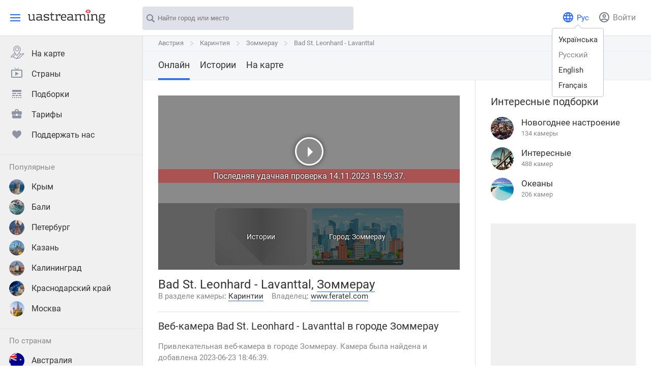

--- FILE ---
content_type: text/html; charset=UTF-8
request_url: https://uastreaming.net/webcam-online/europe/austria/carinthia/sommerau/9042-bad-st-leonhard-lavanttal.html
body_size: 54114
content:
<!DOCTYPE html><html xmlns="http://www.w3.org/1999/xhtml" lang="ru"><head><meta name="bm-site-verification" content="BqyfoVIIxpttcOPe-treSKbr9vRF2YW4Jwq3HfTQ" /><meta name="bed54d575b12f9cd504d53e3f661309478746ef8" content="bed54d575b12f9cd504d53e3f661309478746ef8" /><meta name="monetag" content="bc8fbbbe1f79dc5c8f64b62153f98dc3"><meta name="clckd" content="b1ce07f85af90c144c57aacd5bb7b170" /><meta name="linkbuxverifycode" content="32dc01246faccb7f5b3cad5016dd5033" /><meta name="viewport" content="width=device-width, initial-scale=0.8, maximum-scale=0.8, user-scalable=no"><meta name="referrer" content="origin"><meta http-equiv="content-type" content="text/html; charset=utf-8"><meta property="fb:admins" content="100000307768918"/><meta property="fb:app_id" content="1442986252646906"/><meta name="theme-color" content="#ffffff"/><link rel="preconnect" href="https://gw.datashed.link"><link rel="preconnect" href="https://stats.g.doubleclick.net"><link rel="preconnect" href="https://www.google-analytics.com"><link rel="preconnect" href="https://fonts.googleapis.com"><link rel="preconnect" href="https://fonts.googleapis.com" crossorigin><link rel="preconnect" href="https://fonts.gstatic.com"><link rel="preconnect" href="https://fonts.gstatic.com" crossorigin><link rel="preconnect" href="https://partner.googleadservices.com"><link rel="preconnect" href="https://partner.googleadservices.com" crossorigin><link rel="preconnect" href="https://adservice.google.com"><link rel="preconnect" href="https://adservice.google.com" crossorigin><link rel="preconnect" href="https://fonts.gstatic.com"><link rel="preconnect" href="https://fonts.gstatic.com" crossorigin><link rel="preconnect" href="https://tpc.googlesyndication.com"><link rel="preconnect" href="https://tpc.googlesyndication.com" crossorigin><link rel="preconnect" href="https://pagead2.googlesyndication.com"><link rel="preconnect" href="https://pagead2.googlesyndication.com" crossorigin><title js-remove="1">Зоммерау, Bad St. Leonhard - Lavanttal - Веб-камеры онлайн</title><meta name="description" content="Привлекательная веб-камера в городе Зоммерау. Камера была найдена и добавлена 2023-06-23 18:46:39. " js-remove="1">	<meta name="thumbnail" content="//gw.datashed.link/screen/9042_1700045768_bjvuukudhzlhjxbtpxkfrdruvpsvxmprelbejzvd_l.jpg?r=1768424899" js-remove="1">	<meta property="og:image" content="//gw.datashed.link/screen/9042_1700045768_bjvuukudhzlhjxbtpxkfrdruvpsvxmprelbejzvd.jpg?r=1768424899" js-remove="1"/><link rel="image_src" href="//gw.datashed.link/screen/9042_1700045768_bjvuukudhzlhjxbtpxkfrdruvpsvxmprelbejzvd.jpg?r=1768424899" js-remove="1"><link rel="canonical" href="https://uastreaming.net/webcam-online/europe/austria/carinthia/sommerau/9042-bad-st-leonhard-lavanttal.html" js-remove="1"><link rel="alternate" href="https://uastreaming.net/ua/webcam-online/europe/austria/carinthia/sommerau/9042-bad-st-leonhard-lavanttal.html" hreflang="uk" js-remove="1"/><link rel="alternate" href="https://uastreaming.net/webcam-online/europe/austria/carinthia/sommerau/9042-bad-st-leonhard-lavanttal.html" hreflang="ru" js-remove="1"/><link rel="alternate" href="https://uastreaming.net/en/webcam-online/europe/austria/carinthia/sommerau/9042-bad-st-leonhard-lavanttal.html" hreflang="en" js-remove="1"/><link rel="alternate" href="https://uastreaming.net/en/webcam-online/europe/austria/carinthia/sommerau/9042-bad-st-leonhard-lavanttal.html" hreflang="x-default" js-remove="1" /><link rel="alternate" href="https://uastreaming.net/fr/webcam-online/europe/austria/carinthia/sommerau/9042-bad-st-leonhard-lavanttal.html" hreflang="fr" js-remove="1"/><!--<link rel="stylesheet"href="https://fonts.googleapis.com/css?family=Roboto:400&display=swap"media="print"onload="this.media='all'" /><script>document.write("<h1>Main title</h1>");</script><style>/* cyrillic-ext */@font-face {font-family: 'Roboto';font-style: normal;font-weight: 400;font-display: swap;src: url(https://fonts.gstatic.com/s/roboto/v30/KFOmCnqEu92Fr1Mu72xKOzY.woff2) format('woff2');unicode-range: U+0460-052F, U+1C80-1C88, U+20B4, U+2DE0-2DFF, U+A640-A69F, U+FE2E-FE2F;}/* cyrillic */@font-face {font-family: 'Roboto';font-style: normal;font-weight: 400;font-display: swap;src: url(https://fonts.gstatic.com/s/roboto/v30/KFOmCnqEu92Fr1Mu5mxKOzY.woff2) format('woff2');unicode-range: U+0301, U+0400-045F, U+0490-0491, U+04B0-04B1, U+2116;}/* greek-ext */@font-face {font-family: 'Roboto';font-style: normal;font-weight: 400;font-display: swap;src: url(https://fonts.gstatic.com/s/roboto/v30/KFOmCnqEu92Fr1Mu7mxKOzY.woff2) format('woff2');unicode-range: U+1F00-1FFF;}/* greek */@font-face {font-family: 'Roboto';font-style: normal;font-weight: 400;font-display: swap;src: url(https://fonts.gstatic.com/s/roboto/v30/KFOmCnqEu92Fr1Mu4WxKOzY.woff2) format('woff2');unicode-range: U+0370-03FF;}/* vietnamese */@font-face {font-family: 'Roboto';font-style: normal;font-weight: 400;font-display: swap;src: url(https://fonts.gstatic.com/s/roboto/v30/KFOmCnqEu92Fr1Mu7WxKOzY.woff2) format('woff2');unicode-range: U+0102-0103, U+0110-0111, U+0128-0129, U+0168-0169, U+01A0-01A1, U+01AF-01B0, U+1EA0-1EF9, U+20AB;}/* latin-ext */@font-face {font-family: 'Roboto';font-style: normal;font-weight: 400;font-display: swap;src: url(https://fonts.gstatic.com/s/roboto/v30/KFOmCnqEu92Fr1Mu7GxKOzY.woff2) format('woff2');unicode-range: U+0100-024F, U+0259, U+1E00-1EFF, U+2020, U+20A0-20AB, U+20AD-20CF, U+2113, U+2C60-2C7F, U+A720-A7FF;}/* latin */@font-face {font-family: 'Roboto';font-style: normal;font-weight: 400;font-display: swap;src: url(https://fonts.gstatic.com/s/roboto/v30/KFOmCnqEu92Fr1Mu4mxK.woff2) format('woff2');unicode-range: U+0000-00FF, U+0131, U+0152-0153, U+02BB-02BC, U+02C6, U+02DA, U+02DC, U+2000-206F, U+2074, U+20AC, U+2122, U+2191, U+2193, U+2212, U+2215, U+FEFF, U+FFFD;}</style>--><link rel="shortcut icon" type="image/png" href="/img/fav.png"/><meta name="yandex-verification" content="2f5123736ae75aa6" /><meta name="google-site-verification" content="VxZ0FnRgsQy49rlDMZtyMwLkctlMdaIOHbkMQbPPGYA" /><meta name="google-site-verification" content="FnA-QwocRaGIUsj_fZ-kE8sGvPbAr70vNT9fkIeP3Mo" /><script>function getElements(selector, container){return elementOrSelector(selector, container);}function getElement(selector, container){return getElements(selector, container)[0];}function elementOrSelector(selector, container){var element = [];if(typeof selector == "array"){element = selector;} else if(typeof selector == "object") {element = [selector];} else {if(typeof container == "undefined"){container = document;}element = container.querySelectorAll(selector);}return element;}function hasClass(selector, className){el = elementOrSelector(selector)[0];console.log('hasClass');console.log(el);if (el && el.classList){return el.classList.contains(className);}return !!el.className.match(new RegExp('(\\s|^)' + className + '(\\s|$)'));}function addClass(selector, className){var element = elementOrSelector(selector);for (var i = 0; i < element.length; i++) {el = element[i];if (el.classList){el.classList.add(className);} else if (!rawHasClass(el, className)) {el.className += " " + className;}}}function removeClass(selector, className){var element = elementOrSelector(selector);for (var i = 0; i < element.length; i++){var el = element[i];if (el.classList) {el.classList.remove(className);} else if (rawHasClass(el, className)) {var reg = new RegExp('(\\s|^)' + className + '(\\s|$)');el.className = el.className.replace(reg, ' ');}}}function toggleClass(selector, className){if (hasClass(selector, className)){removeClass(selector, className);} else {addClass(selector, className);}}function clearEvent(selector){var selectors = elementOrSelector(selector);for(var i = 0; i < selectors.length; i++){selectors[i].replaceWith(selectors[i].cloneNode(true));}}function onElementChange(selector, funct){onElementEvent(selector, 'change', funct);}function onElementClick(selector, funct){onElementEvent(selector, 'click', funct);}function funcHash(string) {var hash = 0;if (string.length == 0) return hash;for (x = 0; x <string.length; x++) {ch = string.charCodeAt(x);hash = ((hash <<5) - hash) + ch;hash = hash & hash;}return hash;}var eventListeners = {};function onElementEvent(selector, event, funct, flags){var funcHashVar = funcHash(funct.toString());if(funcHashVar in eventListeners){removeElementEvent(selector, event, eventListeners[funcHashVar]);}eventListeners[funcHashVar] = funct;var element = elementOrSelector(selector);for (var i = 0; i < element.length; i++) {element[i].addEventListener(event, funct, flags);}}function removeElementEvent(selector, event, funct){var element = elementOrSelector(selector);for (var i = 0; i < element.length; i++) {element[i].removeEventListener(event, funct);}}function dispatchEvent(event_name){var load_event = document.createEvent("HTMLEvents");load_event.initEvent(event_name, true, true);window.document.dispatchEvent(load_event);}var loadedScript = {};function loadScriptOrLink(url, type, funct){if(type == 0){var head  = document.getElementsByTagName('head')[0];var el = document.createElement("link");el.href = url;el.rel  = 'stylesheet';el.type = 'text/css';head.appendChild(el);} else {if(loadedScript[url] == 1 && typeof funct != "undefined"){funct();}loadedScript[url] = 0;var el = document.createElement("script");el.onload = function () {loadedScript[url] = 1;if(typeof funct != "undefined"){funct();}};el.src = url;el.type = 'text/javascript';document.body.appendChild(el);}}function processError(container, data){var div = '';for(var k in data.error){div = div + '<div class="warningText">' + data.error[k] + '</div>';}removeClass('.js-popup-error-str','none');getElement('.js-popup-error-str .marginLeftRight').innerHTML = div;for(var k in data.fields){addClass('*[name=' + data.fields[k].field + ']', 'field-error');}}function clearError(){addClass('.js-popup-error-str','none');removeClass('.field-error','field-error');}</script><!--<link rel="stylesheet" href="/css/global.css">--><style>html, body, div, span, applet, object, iframe, h1, h2, h3, h4, h5, h6, p, blockquote, pre, a, abbr, acronym, address, big, cite, code, del, dfn, em, img, ins, kbd, q, s, samp, small, strike, strong, sub, sup, tt, var, b, u, center, dl, dt, dd, ol, ul, li, fieldset, form, label, legend, table, caption, tbody, tfoot, thead, tr, th, td, article, aside, canvas, details, embed, figure, figcaption, footer, header, hgroup, menu, nav, output, ruby, section, summary, time, mark, audio, video {margin: 0;padding: 0;border: 0;font-size: 100%;font: inherit;vertical-align: baseline;outline: none;}input { outline: none; }body{min-height: 100vh;margin: 0;width:100%;display: grid;grid-template-rows: auto 1fr auto;font-family: Roboto;font-weight: 400;}.input, .textarea{ line-height: 45px; width:calc(100% - 22px); padding:2px 10px;  border: solid 1px #c0c0c0; border-radius: 4px; box-shadow: inset 0px 2px 3px rgba(0,0,0,0.1);}.textarea{ line-height: 20px; height:150px;}.input-error{ border-color:#ff3c3c;}.label{ font-size: 14px;font-weight: 400;line-height: 17px; margin-bottom:5px;}.button{ width:100%; line-height:45px; margin:30px 0 10px 0;  color: #ffffff; font-size: 17px; font-weight: 400;background: #2568ff; border-radius:4px; text-align:center; cursor:pointer;}.pointer{ cursor:pointer;}.imagePreloaderShow { background-image:url("/img/preloaderBig.gif"); width: 50px; height: 50px; background-repeat: no-repeat; background-size: 50px;}.overflow-hidden{overflow: hidden;}.capitalize:first-letter {text-transform: uppercase;}.font-bold{font-weight:bold;}.live-preview .image-canvas, .live-preview .timelapse-hover{width:100%;height:100%;background-size:cover;background-position:center;}.live-preview .image-canvas-container{margin-bottom:12px !important;}.live-preview .text-item-bg {width: 100%;height: 100%;border-radius: 4px;background: rgba(0,0,0,0.35);text-align: center;top: 0;position: absolute;z-index: 5;color: rgb(255, 255, 255);font-size:22px;font-weight:600;text-shadow: 0px 0px 5px #000;}.live-preview .text-item-bg .text-center{top:calc(50% - 8px);position: absolute;width: 100%;}.live-preview .text-item-bg .text-center span{vertical-align: middle;}.live-preview .text-flag{width: 25px;height: 25px;display: inline-block;background-size: cover;border-radius: 50%;margin-right:5px;background-position: center;}.live-preview .top-info{top:0;padding:7px;position:absolute;z-index:3;}.live-preview{position:relative;width:100%;}.live-preview .description{font-size:15px;line-height:22px;}.live-preview .small-description{font-size:13px;line-height:30px;}.live-preview .image{width: 100%;height: 209px;position:relative;margin-bottom:3px;display:block;}.search-live-image{width:150px !important;}.live-preview .image .image-container{z-index:2;position:relative;}.live-preview .name{font-size: 17px;line-height: 18px;margin-top:2px;max-height:37px;overflow: hidden;display:block;}.live-preview .text-container{height: 65px;}.live-preview .city{font-size: 15px;line-height: 19px;margin-top:5px;}.swiper-container-small .live-preview .image{height: 164px;}.swiper-popular .swiper-slide {width: 360px;}.swiper-container-small, .swiper-container {width: calc(100% - 1px);}.swiper-slide {font-size: 18px;margin-right: 20px;}.online, .offline, .flash, .new-live{color: #ffffff;font-size: 13px;line-height: 30px;border-radius: 2px;background:rgba(0,0,0,0.7);padding:0 7px;float:left;margin-right:5px;}/*width: 15px;height: 15px;background: #a4a4a4;float: left;content: "";border-radius: 50%;margin: 13px 8px 0 0;*/.online::before, .offline::before{width:9px;height:9px;background:#a4a4a4;float:left;content: "";border-radius: 50%;margin: 11px 7px 0 0;}.online::before{background:#ff3c3c;}.imageStream::before{background-image: url("data:image/svg+xml,%3Csvg xmlns='http://www.w3.org/2000/svg' xml:space='preserve' width='19' height='19' version='1.0'%3E%3Cpath fill='%23ff3c3c' d='M12.833 7.766c1.011 0 1.833-.822 1.833-1.833S13.844 4.1 12.833 4.1 11 4.922 11 5.933s.822 1.833 1.833 1.833zm0-2.666c.459 0 .833.374.833.833s-.374.833-.833.833a.834.834 0 0 1 0-1.666z'/%3E%3Cpath fill='%23ff3c3c' d='M16.357 1.326H2.661v.001C1.588 1.367.625 2.422.625 3.578V15.42c0 1.146 1.014 1.849 2.036 1.902l14.304.003c.62 0 1.66-.247 1.66-1.905V3.579c0-1.137-1.123-2.253-2.268-2.253zm-13.634 1h13.634c.593 0 1.268.667 1.268 1.252v8.772l-3.379-2.792-2.616 2.214-2.884-3.14-4.101 2.853c-1.497 1.042-2.436 1.697-3.021 2.132V3.579c.001-.621.555-1.253 1.099-1.253zm14.242 14H2.786c-.563 0-1.161-.317-1.161-.905v-.724c.021-.012.037-.016.059-.029l-.007-.007c.532-.385 4.22-2.954 6.91-4.823l2.949 3.212 2.718-2.301 3.371 2.784v1.888c0 .837-.299.905-.66.905z'/%3E%3C/svg%3E");width: 20px;height: 20px;background-repeat: no-repeat;background-position: center;background-color: initial;margin: 6px 8px 0 0;background-size: contain;border-radius: 0;}.flash::before{width:10px;height:12px;background-image: url("data:image/svg+xml,%3C%3Fxml version='1.0' encoding='utf-8'%3F%3E%3Csvg width='10px' height='12px' viewbox='0 0 10 12' version='1.1' xmlns:xlink='http://www.w3.org/1999/xlink' xmlns='http://www.w3.org/2000/svg'%3E%3Cpath d='M10 2.40547C7 2.40547 6.7 4.9939 6.7 4.9939L8 4.9939L8 6.98501L5.6 6.98501C3.8 12.7592 0 11.9628 0 11.9628L0 9.47389C0 9.47389 2.5 10.0712 3.9 5.49168C5.7 -0.58119 10 0.0161411 10 0.0161411L10 2.40547Z' id='Path' fill='%23FFFFFF' fill-rule='evenodd' stroke='none' /%3E%3C/svg%3E");float:left;content: "";border-radius: 50%;margin: 7px 7px 0 0;}.referer-live{line-height: 22px;border-radius: 2px;background:rgba(0,0,0,0.5);font-size: 15px;color:#fff;bottom: 5px;position: absolute;left: 5px;padding:0 7px;z-index:3;}.rating {direction: rtl;float:left;}.rating > span {display: inline-block;position: relative;width: 16px;text-align:left;color:#cccccc;}.rating > span.active:before,.rating > span.active ~ span:before {content: "\2605";color:#ffc107;position: absolute;}.rating:hover > span:before, .rating:hover > span.active ~ span:before{color:#cccccc;}.rating > span:hover:before,.rating > span:hover ~ span:before {content: "\2605";color:#ffc107 !important;position: absolute;}.rating-description{font-size: 13px;font-weight: 400;line-height: 19px;float:left;margin:3px 0 0 4px;}.collections{ margin-top:18px;}.collection{ margin-bottom:15px;}.collection-icon{ width:45px;height:45px;border-radius:50%;background-size: cover; background-position: center;}.collection-text{ font-size: 17px;font-weight: 400;line-height: 22px; width:calc(100% - 60px);}.collection-text-small{ font-size: 13px;}.live-tabs {overflow-y:hidden;}.tabs{line-height:53px;height:57px;width: 100%;position: relative;}.tabs .tab{margin-right:30px;line-height:53px;cursor:pointer;}.tabs .tab:last-child{margin-right:0;}.tabs .tab-active{border-bottom:4px solid #2568ff;}.tabs .swiper-container{padding-right:0;}.swiper-all{position:relative;}.hide{display:none;}.left{float:left;}.right{float:right;}.fixed{position:fixed;}.relative{position:relative;}.clear{width:0px;height:0px;clear:both;}.line{opacity: 0.5;width: 100%;height: 1px;background: #d9dbe5;}.night .line{opacity: 0.1;background: #f0f1f6;}.none{display:none;}.margin-global{margin-left: 30px;margin-right: 30px;}.margin-global-right{margin-right:30px;}.margin-global-left{margin-left:30px;}.padding-global-left{padding: 0 0 0 30px;}a{text-decoration:none;}.content-title{font-size: 24px;line-height: 29px;margin:20px 0 10px 0;}.content-description{font-size: 17px;line-height: 26px;margin-bottom:26px;}.content-link{border-bottom: solid 1px #2568ff;}.content-second-title{font-size: 20px;font-weight: 400;line-height: 24px;margin-top:38px;margin-bottom:28px;display:inline-block;}.hidden{display:none;}body, .color-main{color:#333333;fill:#333333;-webkit-transition: background-color 2s ease-out;-moz-transition: background-color 2s ease-out;-o-transition: background-color 2s ease-out;/*transition: all 0.5s ease;*/}a{color:#333333;}.header{line-height:48px;padding:11px 0 13px 0;}.header2{font-size: 20px;font-weight: 400;line-height: 24px;}.border-global{border: 1px solid #d9dbe5;-webkit-transition: border-color 0.5s ease;-moz-transition: border-color 0.5s ease;-o-transition: border-color 0.5s ease;transition: border-color 0.5s ease;}.color-second{color:#888888;-webkit-transition: all 0.5s ease;-moz-transition: all 0.5s ease;-o-transition: all 0.5s ease;transition: all 0.5s ease;fill:#777C89;}.bg-main{background:#ffffff;-webkit-transition: all 0.5s ease;-moz-transition: all 0.5s ease;-o-transition: all 0.5s ease;transition: all 0.5s ease;}.bg-top{background:#f5f6f7;-webkit-transition: all 0.5s ease;-moz-transition: all 0.5s ease;-o-transition: all 0.5s ease;transition: all 0.5s ease;}.bg-menu{background:#f0f0f0;-webkit-transition: all 0.5s ease;-moz-transition: all 0.5s ease;-o-transition: all 0.5s ease;transition: all 0.5s ease;}.bg-footer{background:#f7f8fb;-webkit-transition: all 0.5s ease;-moz-transition: all 0.5s ease;-o-transition: all 0.5s ease;transition: all 0.5s ease;}.animate{-webkit-transition: all 0.5s ease;-moz-transition: all 0.5s ease;-o-transition: all 0.5s ease;transition: all 0.5s ease;}body.night, .night a, .night textarea, .night input, .night .color-main{color:#D0D4DE;fill:#D0D4DE;}.active-color{color:#2568ff;fill: #2568ff;}.night .color-second{color:#777C89;fill:#777C89;}.night .bg-main{background-color:#2f3442;}.night .bg-top{background:#2f3442;}.night .bg-menu, .night textarea, .night input, .night selector{background-color:#292e3b;}.night .bg-footer{background:#292e3b;}.night .border-global{border-color:#383b44;}.imagePreloader{/*background-image: url("data:image/svg+xml,%3Csvg width='200px' height='200px' xmlns='http://www.w3.org/2000/svg' viewBox='0 0 200 200' %3E%3Cstyle%3Epath%7Bfill : url(%23MyGradient)%7D%3C/style%3E%3Cdefs%3E%3ClinearGradient id='MyGradient' transform='rotate(54 50 52)'%3E%3Cstop offset='10%25' stop-color='%23eaeaea'/%3E%3Cstop offset='50%25' stop-color='%23dddddd'/%3E%3Cstop offset='90%25' stop-color='%23eaeaea'/%3E%3C/linearGradient%3E%3C/defs%3E%3Crect width='100%25' height='100%25' fill='%23eaeaea'/%3E%3Cg transform='rotate(45 200 200)'%3E%3Cpath d='M0 400 L 400 400 L 400 0 L 0 0 Z' fill='url(%23gradient_1); '%3E%3CanimateTransform attributeName='transform' type='translate' from='-400 -0' to='400 0' begin='0s' dur='2s' repeatCount='indefinite'/%3E%3C/path%3E%3C/g%3E%3C/svg%3E");*/background-image: url("data:image/svg+xml,%3Csvg width='200px' height='200px' xmlns='http://www.w3.org/2000/svg' viewBox='0 0 200 200' %3E%3Cstyle%3Erect%7Bfill : url(%23MyGradient)%7D%3C/style%3E%3Cdefs%3E%3ClinearGradient id='MyGradient' %3E%3Cstop offset='10%25' stop-color='%23dadada'/%3E%3Cstop offset='50%25' stop-color='%23b4b3b3'/%3E%3Cstop offset='90%25' stop-color='%23dadada'/%3E%3C/linearGradient%3E%3C/defs%3E%3Crect width='100%25' height='100%25' fill='%23dadada' /%3E%3Crect x='-140' y='0' width='200px' height='200px' transform='rotate(45, 100, 100)'%3E%3Canimate attributeName='opacity' values='1;0;0;0;1' dur='2s' repeatCount='indefinite'/%3E%3C/rect%3E%3Crect x='140' y='0' width='200px' height='200px' transform='rotate(-45, 100, 100)'%3E%3Canimate attributeName='opacity' values='0;1;0;0;0' dur='2s' repeatCount='indefinite'/%3E%3C/rect%3E%3Crect x='140' y='0' width='200px' height='200px' transform='rotate(45, 100, 100)'%3E%3Canimate attributeName='opacity' values='0;0;1;0;0' dur='2s' repeatCount='indefinite'/%3E%3C/rect%3E%3Crect x='-140' y='0' width='200px' height='200px' transform='rotate(-45, 100, 100)'%3E%3Canimate attributeName='opacity' values='0;0;0;1;0' dur='2s' repeatCount='indefinite'/%3E%3C/rect%3E%3C/svg%3E");background-color: #E6E6E6 !important;background-size: cover !important;background-repeat: no-repeat;background-position:center;}.imageLoadError{background-image: url("/img/No_Image_Available.jpg");background-size: contain !important;background-repeat: no-repeat;background-color: #e9e9e9 !important;}.swiper-container-small, .swiper-container {overflow:hidden;margin-bottom:20px;}.swiper-slide {font-size: 18px;margin-right: 20px;}.swiper-slide:last-child {margin-right: 0;}.swiper-slide {flex-shrink: 0;height: 100%;position: relative;transition-property: transform;}.swiper-wrapper {position: relative;width: 100%;height: 100%;display: flex;display: box;transition-property: transform;box-sizing: content-box;transition-duration: 300ms;}.swiper-container-small .swiper-slide{width:265px;}.swiper-slide-next, .swiper-slide-back{width: 36px;height: 69px;border-radius: 4px;border: solid 1px #d9dbe5;background-color: #f7f8fb;position:absolute;z-index: 3;top:calc(50% - 46px);margin: -35px 0 0 0;background-image: url("data:image/svg+xml,%3C%3Fxml version='1.0' encoding='utf-8'%3F%3E%3Csvg width='10px' height='17px' viewbox='0 0 10 17' version='1.1' xmlns:xlink='http://www.w3.org/1999/xlink' xmlns='http://www.w3.org/2000/svg'%3E%3Cpath d='M9.64021 9.34159L2.09712 16.6511C1.61729 17.1163 0.839327 17.1163 0.359728 16.6511C-0.119909 16.1863 -0.119909 15.4324 0.359728 14.9677L7.0342 8.49988L0.359922 2.03231C-0.119715 1.56732 -0.119715 0.813539 0.359922 0.34874C0.83956 -0.116247 1.61749 -0.116247 2.09732 0.34874L9.64041 7.65836C9.88023 7.89087 10 8.19528 10 8.49984C10 8.80455 9.87999 9.10919 9.64021 9.34159Z' transform='matrix(-1 0 0 1 10 0)' id='Shape-Copy' fill='%235B5E68' stroke='none' /%3E%3C/svg%3E");background-repeat: no-repeat;background-position: center;display:none;z-index: 6;}.swiper-slide-next-bg{background: #fff;width: 20px;height: 100%;position: absolute;top: 0;right: 0;z-index: 5;}.swiper-container-small .swiper-slide-next, .swiper-container-small .swiper-slide-back{top:90px;}.night .swiper-slide-next, .night .swiper-slide-back{background-color: #1c202c;border-color:#3a3f4b;}.swiper-slide-back{left:-15px;}.swiper-slide-next{transform: rotate(180deg);right:-15px;}.form-row{width:100%;float:left;max-width:500px;margin:0 20px 20px 0;}.button-list span{background: #c5e4ff;display: inline-block;margin-right: 5px;padding: 5px 12px;border-radius: 4px;}.form-row-big{max-width: 1020px;}.form-row input, .form-row select, .form-row textarea, .form-row .checkbox{border-radius:4px;width:calc(100% - 2px);border-width:1px;line-height:30px;height: 30px;padding:0;}.form-row .checkbox{width:30px;}.form-row textarea{height:70px;line-height: 15px;}.form-row-big textarea{height:200px;}.form-row select{height: 32px;}.form-row .redact-label{margin-bottom:5px;}.show-desktop{display:none;}.show-tablet{display:none;}.show-until-800{display:none;}.select-with-search .input, .select-with-search select{ line-height:25px;}.select-with-search select{ width:100%; position:absolute; left:0;z-index:1;}.select-with-search { position:relative}.select-with-search {	position: relative;}.select-with-search .dropbtn { background-color: #04AA6D;color: white;padding: 16px;font-size: 16px;border: none;cursor: pointer;}.select-with-search .dropdown-content input { box-sizing: border-box;  background-image: url('searchicon.png');background-position: 14px 12px;background-repeat: no-repeat;font-size: 16px; width:100%; border:none;}.select-with-search .dropdown { position: relative; display: inline-block;}.select-with-search .dropdown-content { position: absolute;background-color: #f6f6f6;width: 100%;border: 1px solid #ddd;z-index: 1; box-shadow: 0px 0px 10px #333333;}.select-with-search .dropdown-content .select-item { color: black;padding: 12px 16px;text-decoration: none;display: block; cursor:pointer;}.select-with-search .dropdown-content .select-item:hover { background-color: #f1f1f1}.select-with-search .dropdown-content .select-list { max-height: 300px; overflow-y: auto; }.select-with-search .dropdown-content .no-result { line-height:50px; text-align:center; }.select-with-search .close::after { content: 'x';display: block;width: 30px;position: absolute;top: 50%;right: 0;text-align: center;margin-top: -7px; font-size: 12px;line-height: 12px;}.select-with-search .close { height: 100%;width: 30px;position: absolute;content: "";top: 0;right: 0; cursor:pointer;}.select-with-search .multiselect { margin:5px 0;}.select-with-search .multiselect .item { position:relative; margin-right:5px; padding: 4px 30px 4px 7px; float:left;border-radius:3px;}.select-with-search .placeholder { opacity:0.4;}@media (max-width: 1080px){.show-desktop{display:initial;}}@media (max-width: 1080px){.margin-global{margin-left: 20px;margin-right: 20px;}.margin-global-right{margin-right: 20px;}.margin-global-left{margin-left:20px;}.padding-global-left{padding: 0 0 0 20px;}}@media (min-width: 800px){.show-tablet{display:initial;}}@media (max-width: 800px){.show-until-800{display:initial;}}@media (max-width: 480px){.hide-mobile{display:none;}.swiper-container-with-main .swiper-slide, .swiper-container-small .swiper-slide{width:100%;}.mobile-display-none{display:none;}.margin-global{margin-left: 14px;margin-right: 14px;}.margin-global-right{margin-right: 14px;}.margin-global-left{margin-left:14px;}.padding-global-left{padding: 0 0 0 14px;}.swiper-slide-back{left:-8px;}.swiper-slide-next{right:-8px;}.content-title{font-size: 22px;line-height: 25px;margin:15px 0 8px 0;}.content-description{font-size: 17px;line-height: 22px;margin-bottom: 15px;}.content-second-title{font-size: 20px;line-height: 24px;margin-top:20px;margin-bottom:18px;}}.menu-icon{background-repeat:no-repeat;background-position:center top;}.flash-icon{background-image: url("data:image/svg+xml,%3C%3Fxml version='1.0' encoding='utf-8'%3F%3E%3Csvg width='16px' height='20px' viewbox='0 0 16 20' version='1.1' xmlns:xlink='http://www.w3.org/1999/xlink' xmlns='http://www.w3.org/2000/svg'%3E%3Cpath d='M16 4.00911C11.2 4.00911 10.72 8.32317 10.72 8.32317L12.8 8.32317L12.8 11.6417L8.96 11.6417C6.08 21.2653 0 19.9379 0 19.9379L0 15.7898C0 15.7898 4 16.7854 6.24 9.1528C9.12 -0.96865 16 0.0269018 16 0.0269018L16 4.00911Z' id='Path' fill='%238F93A4' fill-rule='evenodd' stroke='none' /%3E%3C/svg%3E");}.night-icon{background-image: url("data:image/svg+xml,%3C%3Fxml version='1.0' encoding='utf-8'%3F%3E%3Csvg width='15px' height='20px' viewbox='0 0 15 20' version='1.1' xmlns:xlink='http://www.w3.org/1999/xlink' xmlns='http://www.w3.org/2000/svg'%3E%3Cpath d='M5 0C3.18 0 1.47 0.5 0 1.35C2.99 3.08 5 6.3 5 10C5 13.7 2.99 16.92 0 18.65C1.47 19.5 3.18 20 5 20C10.52 20 15 15.52 15 10C15 4.48 10.52 0 5 0Z' transform='matrix(-1 0 0 1 15 0)' id='Path' fill='%238F93A4' fill-rule='evenodd' stroke='none' /%3E%3C/svg%3E");}.image-icon{background-image: url("data:image/svg+xml,%3C%3Fxml version='1.0' encoding='utf-8'%3F%3E%3Csvg width='20px' height='20px' viewBox='0 0 20 20' version='1.1' xmlns:xlink='http://www.w3.org/1999/xlink' xmlns='http://www.w3.org/2000/svg'%3E%3Cdefs%3E%3Cpath d='M0 0L20 0L20 20L0 20L0 0Z' id='path_1' /%3E%3CclipPath id='mask_1'%3E%3Cuse xlink:href='%23path_1' /%3E%3C/clipPath%3E%3C/defs%3E%3Cg id='Picture-icon'%3E%3Cpath d='M0 0L20 0L20 20L0 20L0 0Z' id='Background' fill='none' fill-rule='evenodd' stroke='none' /%3E%3Cg clip-path='url(%23mask_1)'%3E%3Cpath d='M0 1.60001L0 18.4L20 18.4L20 1.60001L0 1.60001ZM0.799805 2.39999L19.1998 2.39999L19.1998 17.6L0.799805 17.6L0.799805 2.39999ZM1.59961 3.20001L1.59961 12.275L6.92461 7.31251C7.00273 7.23907 7.10742 7.18907 7.21211 7.20001C7.31836 7.2047 7.42773 7.24689 7.49961 7.32501L11.6121 11.825L13.3121 10.1125C13.4684 9.95626 13.7309 9.95626 13.8871 10.1125L18.3996 14.6375L18.3996 3.20001L1.59961 3.20001ZM13.9998 6C14.6623 6 15.1998 6.5375 15.1998 7.2C15.1998 7.8625 14.6623 8.4 13.9998 8.4C13.3373 8.4 12.7998 7.8625 12.7998 7.2C12.7998 6.5375 13.3373 6 13.9998 6L13.9998 6ZM7.17461 8.16251L1.59961 13.375L1.59961 16.8L18.3996 16.8L18.3996 15.7625L13.5996 10.9625L10.5621 14L9.43711 14L11.0496 12.3875L7.17461 8.16251Z' id='Shape' fill='%238F93A4' fill-rule='evenodd' stroke='none' /%3E%3C/g%3E%3C/g%3E%3C/svg%3E");}.day-or-night-icon{background-image: url("data:image/svg+xml,%3C%3Fxml version='1.0' encoding='utf-8'%3F%3E%3Csvg width='26px' height='26px' viewBox='0 0 26 26' version='1.1' xmlns:xlink='http://www.w3.org/1999/xlink' xmlns='http://www.w3.org/2000/svg'%3E%3Cg id='icons8-солнце'%3E%3Cpath d='M12.6338 0.0027101C12.608 0.00739789 12.5822 0.0144287 12.5588 0.0214601C12.2799 0.0847416 12.083 0.335523 12.09 0.62146L12.09 4.22146C12.0877 4.43709 12.2002 4.63865 12.3877 4.7488C12.5752 4.85662 12.8049 4.85662 12.9924 4.7488C13.1799 4.63865 13.2924 4.43709 13.29 4.22146L13.29 0.62146C13.2971 0.448023 13.2267 0.281617 13.1025 0.164429C12.976 0.0448979 12.8049 -0.0136963 12.6338 0.0027101L12.6338 0.0027101ZM4.0833 3.52773C3.8583 3.56757 3.67783 3.73163 3.61455 3.9496C3.55127 4.16992 3.6169 4.40429 3.7833 4.55898L6.3333 7.10898C6.47862 7.2871 6.71065 7.36913 6.93565 7.31757C7.1583 7.26601 7.33408 7.09023 7.38565 6.86757C7.43721 6.64257 7.35518 6.41054 7.17705 6.26523L4.62705 3.71523C4.50283 3.58163 4.32237 3.51367 4.13955 3.52773C4.1208 3.52773 4.10205 3.52773 4.0833 3.52773L4.0833 3.52773ZM21.1086 3.52768C20.9726 3.54643 20.8461 3.6144 20.7523 3.71518L18.2023 6.26518C18.0242 6.41049 17.9422 6.64252 17.9937 6.86752C18.0453 7.09018 18.2211 7.26596 18.4437 7.31752C18.6687 7.36908 18.9008 7.28705 19.0461 7.10893L21.5961 4.55893C21.7836 4.3808 21.8375 4.1019 21.7273 3.86752C21.6148 3.6308 21.3664 3.49486 21.1086 3.52768L21.1086 3.52768ZM12.6904 6.62143C9.38105 6.62143 6.69043 9.31205 6.69043 12.6214C6.69043 15.9308 9.38105 18.6214 12.6904 18.6214C15.9998 18.6214 18.6904 15.9308 18.6904 12.6214C18.6904 9.31205 15.9998 6.62143 12.6904 6.62143L12.6904 6.62143ZM12.5506 7.04084C13.5534 7.04085 14.4957 7.31636 15.3057 7.78473C13.6581 8.73799 12.5506 10.5123 12.5506 12.551C12.5506 14.5898 13.6581 16.3641 15.3057 17.3174C14.4957 17.7857 13.5534 18.0613 12.5506 18.0613C9.50893 18.0612 7.04036 15.5927 7.04037 12.551C7.04038 9.5094 9.50895 7.04084 12.5506 7.04084ZM0.521645 12.0215C0.191177 12.0683 -0.0408547 12.3754 0.00602031 12.7058C0.0528953 13.0363 0.359927 13.2683 0.690395 13.2215L4.2904 13.2215C4.50602 13.2238 4.70758 13.1113 4.81774 12.9238C4.92555 12.7363 4.92555 12.5066 4.81774 12.3191C4.70758 12.1316 4.50602 12.0191 4.2904 12.0215L0.690395 12.0215C0.671645 12.0215 0.652895 12.0215 0.634145 12.0215C0.615395 12.0215 0.596645 12.0215 0.577895 12.0215C0.559145 12.0215 0.540395 12.0215 0.521645 12.0215L0.521645 12.0215ZM20.922 12.0215C20.5916 12.0683 20.3595 12.3754 20.4064 12.7058C20.4533 13.0363 20.7603 13.2683 21.0908 13.2215L24.6908 13.2215C24.9064 13.2238 25.108 13.1113 25.2181 12.9238C25.3259 12.7363 25.3259 12.5066 25.2181 12.3191C25.108 12.1316 24.9064 12.0191 24.6908 12.0215L21.0908 12.0215C21.072 12.0215 21.0533 12.0215 21.0345 12.0215C21.0158 12.0215 20.997 12.0215 20.9783 12.0215C20.9595 12.0215 20.9408 12.0215 20.922 12.0215L20.922 12.0215ZM6.68962 17.9465C6.55368 17.9652 6.42712 18.0332 6.33337 18.134L3.78337 20.684C3.60525 20.8293 3.52321 21.0613 3.57478 21.2863C3.62634 21.509 3.80212 21.6847 4.02478 21.7363C4.24978 21.7879 4.48181 21.7058 4.62712 21.5277L7.17712 18.9777C7.35525 18.8066 7.40915 18.5418 7.31306 18.3144C7.21931 18.0871 6.99197 17.9418 6.74587 17.9465C6.72712 17.9465 6.70837 17.9465 6.68962 17.9465L6.68962 17.9465ZM18.5022 17.9465C18.2772 17.9863 18.0968 18.1504 18.0335 18.3683C17.9702 18.5887 18.0358 18.823 18.2022 18.9777L20.7522 21.5277C20.8976 21.7058 21.1296 21.7879 21.3546 21.7363C21.5772 21.6848 21.753 21.509 21.8046 21.2863C21.8562 21.0613 21.7741 20.8293 21.596 20.684L19.046 18.134C18.9335 18.0144 18.7788 17.9488 18.6147 17.9465C18.596 17.9465 18.5772 17.9465 18.5585 17.9465C18.5397 17.9465 18.521 17.9465 18.5022 17.9465L18.5022 17.9465ZM12.6338 20.4027C12.608 20.4074 12.5822 20.4144 12.5588 20.4215C12.2799 20.4847 12.083 20.7355 12.09 21.0215L12.09 24.6215C12.0877 24.8371 12.2002 25.0386 12.3877 25.1488C12.5752 25.2566 12.8049 25.2566 12.9924 25.1488C13.1799 25.0386 13.2924 24.8371 13.29 24.6215L13.29 21.0215C13.2971 20.848 13.2267 20.6816 13.1025 20.5644C12.976 20.4449 12.8049 20.3863 12.6338 20.4027L12.6338 20.4027Z' id='Shape' fill='%238F93A4' fill-rule='evenodd' stroke='none' /%3E%3C/g%3E%3C/svg%3E");}</style><!--<script async src="https://securepubads.g.doubleclick.net/tag/js/gpt.js"></script><script>window.googletag = window.googletag || { cmd: []};googletag.cmd.push(function() {/*googletag.defineOutOfPageSlot('/21693630478/desctop_video_top', 'div-gpt-ad-1686158575993-0').addService(googletag.pubads());*//*googletag.defineOutOfPageSlot('/21693630478/right_desctop_1/right_mobile_2', 'div-gpt-ad-1686173611093-0').addService(googletag.pubads());*/googletag.defineSlot('/21693630478/rec_mobile_r_1', ['fluid'], 'div-gpt-ad-1686228269228-0').addService(googletag.pubads());googletag.defineSlot('/21693630478/right_desctop_1', [284, 430], 'div-gpt-ad-1686157338235-0').addService(googletag.pubads());googletag.pubads().enableSingleRequest();googletag.pubads().collapseEmptyDivs();googletag.enableServices();});</script>--></head><body class="  show-menu mobile-first"><style>.switch {position: relative;display: inline-block;width: 34px;height: 14px;}.switch input {opacity: 0;width: 0;height: 0;}.slider {position: absolute;cursor: pointer;top: 0;left: 0;right: 0;bottom: 0;background-color: rgba(34,31,31,0.26);-webkit-transition: .4s;transition: .4s;}.night .slider{background-color: rgba(255,255,255,0.26);}.slider:before {position: absolute;content: "";height: 20px;width: 20px;left: -4px;top: -3px;background-color: #fff;box-shadow: 0px 1px 1px rgba(0,0,0,0.24);box-shadow: 0px 0px 1px rgba(0,0,0,0.12);-webkit-transition: .4s;transition: .4s;}input:checked + .slider {background-color: rgba(35, 92, 219, 0.5);}input:checked + .slider:before {-webkit-transform: translateX(22px);-ms-transform: translateX(22px);transform: translateX(22px);background-color: #235cdb;}/* Rounded sliders */.slider.round {border-radius: 34px;}.slider.round:before {border-radius: 50%;}</style><style>.header-container .margin{margin:0;}.header-container{width: 100%;z-index: 18;border-width: 0 0 1px 0;line-height: 48px;height: 48px;padding: 11px 0 11px 0;content: '';top: 0;left: 0;}.search{border-radius: 4px;background: #ecedf0;background: #dfe1e8;border:0;line-height:46px;width: 100%;padding:0 10px 0 30px;background-repeat:no-repeat;background-position:8px center ;box-sizing: border-box;}.header-container .search-container.focus-within input, .header-container .search-full-size{width:100%;border-radius: 4px 4px 0 0;}.search-dropdown-container{width: 100%;opacity:0;height:0;background:#dfe1e8;overflow: hidden;}.night .search-dropdown-container{background:#1c202c;}.search-container{width:415px;position:absolute;}.search-dropdown-container .item{padding: 0 10px 0 30px;background-image: url(/img/search.svg);background-repeat: no-repeat;background-position: 9px center;font-size: 14px;line-height: 34px;white-space: nowrap;overflow: hidden;text-overflow: ellipsis;display:block;}.search-btn{position:absolute;top:0;right:0;width:50px;text-align:center;padding:3px 0 0 0;opacity:0;line-height: 49px;border: 0;background: none;}.search-btn:hover{fill:#2568FF;cursor:pointer;}.search-container.focus-within{width:calc(100% - 170px);}.header-container .search-container.focus-within > .search-dropdown-container{height:auto;opacity:1;}.header-container .search-container.focus-within > .search-btn{opacity:1;}.header-container .see-all-search{text-align: center;width: 100%;display: block;border: 1px solid #999;border-width: 1px 0 0 0;}.search-dropdown-container .item:hover, .see-all-search:hover, .active-dropdown{background-color:#d4d9ea;cursor:pointer;}.night .search-dropdown-container .item:hover, .night .see-all-search:hover, .night .active-dropdown{background-color:#3f4451;}.search-matched{text-decoration:underline;}.night .search{background-color:#1c202c;}.header-container .logo-container{position:absolute;left:0;top:0;height:100%;display:block;}.header-container .burger{width:60px;height:100%;background-position:center;background-repeat:no-repeat;}.header-container .logo{/*background-image: url(/img/logo_black.png);*/width:142px;height:28px;top: calc(50% - 17px);background-position:center;background-repeat:no-repeat;margin-left: -5px;position:absolute;left: 60px;}.night .header-container .logo{/*background-image: url(/img/logo_white.png);*/}.triangle {position: absolute;margin-top: -13px;margin-left: calc(50% - 5px);width: 10px;height: 10px;background: #fff;transform: rotate(45deg);border:1px solid #C1C4D4;border-width:1px 0 0 1px;}.languageCont{position:relative;font-size: 15px;}.langItem{display: block;text-transform: capitalize;padding:0 0 0 12px;line-height: 30px;}.disabledItem{}.hoverColor:hover{color:#2568ff;fill:#2568ff;}.chooseLangCont{position:absolute;width: 100px; margin:-4px 0 0 -22px; background:#fff; border-radius:4px;border:1px solid #C1C4D4;padding: 7px 0;}.chooseLangContShort{width: 45px;}.chooseLangContShort .triangle{margin-left: -7px;}.chooseLangItem{cursor:pointer;text-transform: capitalize;}.langIcon{background-size: contain; width:20px; height:20px;display: inline-block; margin: 4px 7px 0 0;}.burger::before{content:"";display:block;width:20px;height:10px;position:absolute;top:calc(50% - 7px);left:calc(50% - 10px);border:1px solid #333333;border-width:2px 0 2px 0;}.burger::after{content:"";display:block;width:20px;height:2px;background:#333333;position:absolute;top:calc(50% - 1px);left:calc(50% - 10px);}.night .burger::before{border-color:#D0D4DE;}.night .burger::after{background:#D0D4DE;}.login { margin-left:20px;}.search-btn-mobile{display:none;padding-top:4px;}.content-global-header{margin-left:250px;}@media (max-width: 1080px) {.search-container{ display:none;} .search-btn-mobile{ display:block; opacity:1; position:relative;}.content-global-header{margin-left:210px;}}/*@media (max-width: 480px) { .header-container{ padding:1px 0 1px 0;} }*/.show-top-search-menu{position: fixed;display: block !important;left: 0;top: 0;width: calc(100% - 80px) !important;z-index: 11;margin:10px 0 10px 20px;}.close-search-button{position: absolute;top: -4px;right: -50px;display:none;}.show-top-search-menu .close-search-button{display:block;}.header-container{}.bg-snow{position: absolute;width: 100%;height: 100%;top: 0;opacity:0.09;}.night .bg-snow{opacity:0.5;}</style><div class="header-container border-global bg-main">&nbsp;</div><div class="header-container border-global fixed bg-main"   forced="1"><div class="margin"><div class="logo-container"><div class="burger left js-show-hide-menu"></div><a href="https://uastreaming.net/" class="logo left hoverColor" contentImageSvgAfterLoad="/img/logo.svg?r=1" isLoaded="1" aria-label="uastreaming"><svg xmlns="http://www.w3.org/2000/svg" width="152" height="28"><g fill-rule="evenodd"><path d="M14.168 20.003v1.409h-2.702l-.633-1.013c-.942.477-1.814.823-2.617 1.037a9.46 9.46 0 0 1-2.447.322c-1.038 0-1.854-.161-2.446-.482-.593-.321-1.019-.832-1.278-1.532-.26-.7-.39-1.643-.39-2.829V11.11L0 10.37v-1.36h3.7v8.178c0 .972.231 1.676.694 2.112.462.437 1.14.655 2.033.655.568 0 1.123-.074 1.667-.222.544-.148 1.335-.412 2.373-.79V11.06l-1.655-.692V9.01h3.7v10.303l1.655.691Zm14.85.05v1.359H26.12l-.633-1.78c-.665.693-1.383 1.203-2.154 1.533-.77.33-1.635.494-2.592.494-1.558 0-2.71-.305-3.457-.914-.747-.61-1.12-1.598-1.12-2.965 0-1.45.446-2.5 1.339-3.15.892-.65 2.329-.976 4.309-.976.779 0 1.464.07 2.057.21.592.14 1.075.309 1.448.507v-.964c0-.758-.093-1.346-.28-1.766-.187-.42-.52-.725-.998-.915-.479-.189-1.173-.284-2.081-.284-1.64 0-3.343.198-5.112.593V9.256c1.801-.395 3.521-.592 5.16-.592 1.526 0 2.674.156 3.445.469.77.313 1.282.766 1.534 1.359.251.593.377 1.416.377 2.47v6.35l1.655.74Zm-10.712-2.421c0 .807.198 1.383.596 1.73.398.345 1.124.518 2.179.518.779 0 1.53-.144 2.252-.432a7.12 7.12 0 0 0 1.983-1.199v-2.47c-.908-.264-2.004-.396-3.286-.396-1.412 0-2.386.182-2.921.544-.536.362-.803.93-.803 1.705Zm19.475-3.237c1.12.214 1.955.453 2.507.717.552.263.925.605 1.12 1.025.194.42.292 1.009.292 1.767 0 .938-.167 1.684-.5 2.235-.332.552-.916.96-1.752 1.223-.836.264-2.016.396-3.542.396-.779 0-1.533-.037-2.264-.111a38.439 38.439 0 0 1-2.653-.383v-3.558h1.46l.706 2.1c.86.148 1.802.222 2.824.222 1.006 0 1.76-.053 2.264-.16.503-.107.848-.289 1.035-.544.186-.255.28-.63.28-1.124 0-.445-.09-.778-.268-1-.179-.223-.443-.383-.791-.482-.35-.1-.954-.215-1.814-.346l-1.655-.297c-1.153-.214-2.02-.453-2.605-.716-.584-.264-.994-.622-1.23-1.075-.235-.453-.352-1.091-.352-1.915 0-.905.158-1.622.474-2.149.317-.527.865-.918 1.644-1.174.779-.255 1.874-.382 3.286-.382s3.083.164 5.014.494v3.434H39.85l-.658-1.927a18.274 18.274 0 0 0-3.042-.272c-.844 0-1.493.058-1.948.173-.454.115-.77.296-.95.543-.178.248-.267.602-.267 1.063 0 .46.097.803.292 1.025.195.222.511.395.95.519.438.123 1.2.276 2.288.457.405.05.827.123 1.266.222Zm11.78 7.214c-1.557 0-2.673-.32-3.346-.963-.674-.643-1.01-1.73-1.01-3.261v-6.646h-1.9V9.355l1.9-.346.73-3.582h1.314V9.01l4.163.025v1.73l-4.163-.025v6.646c0 .675.081 1.186.244 1.531.162.346.43.585.803.717.373.132.917.198 1.63.198.553 0 1.129-.058 1.73-.173v1.73c-.585.147-1.283.221-2.094.221ZM62.246 8.614c.714 0 1.233.173 1.558.519.324.346.487.881.487 1.606 0 1.334-.747 2.001-2.24 2.001l-.974-2.223c-.633.164-1.27.39-1.91.679a12.46 12.46 0 0 0-1.717.926v7.19l2.264.741v1.359h-5.964v-1.359l1.655-.741v-8.203l-1.655-.691V9.009h2.702l.925 1.483c.812-.61 1.64-1.075 2.483-1.396.844-.321 1.64-.482 2.386-.482Zm27.65 11.439v1.359h-2.897l-.633-1.78c-.665.693-1.383 1.203-2.154 1.533-.77.33-1.635.494-2.593.494-1.557 0-2.71-.305-3.456-.914-.747-.61-1.12-1.598-1.12-2.965 0-1.45.446-2.5 1.339-3.15.892-.65 2.329-.976 4.308-.976.78 0 1.465.07 2.058.21.592.14 1.075.309 1.448.507v-.964c0-.758-.093-1.346-.28-1.766-.187-.42-.52-.725-.998-.915-.479-.189-1.173-.284-2.081-.284-1.64 0-3.343.198-5.112.593V9.256c1.801-.395 3.521-.592 5.16-.592 1.526 0 2.674.156 3.445.469.77.313 1.282.766 1.533 1.359.252.593.378 1.416.378 2.47v6.35l1.655.74Zm-10.71-2.421c0 .807.198 1.383.596 1.73.398.345 1.124.518 2.179.518.779 0 1.53-.144 2.251-.432a7.12 7.12 0 0 0 1.984-1.199v-2.47c-.908-.264-2.004-.396-3.286-.396-1.412 0-2.386.182-2.921.544-.536.362-.803.93-.803 1.705Zm-8.906-7.34c-.555 0-1.036.109-1.443.325a2.918 2.918 0 0 0-1.001.858 3.97 3.97 0 0 0-.598 1.248 6.999 6.999 0 0 0-.26 1.495h6.318a9.403 9.403 0 0 0-.17-1.546 3.49 3.49 0 0 0-.493-1.248 2.44 2.44 0 0 0-.923-.832c-.382-.2-.858-.3-1.43-.3Zm.025-1.663c.815 0 1.508.112 2.08.338.572.225 1.045.52 1.417.884.373.363.663.77.871 1.221.208.451.364.902.468 1.353.104.45.165.875.182 1.273.018.4.026.729.026.989v1.144h-8.424c0 .606.052 1.17.156 1.69.104.52.29.974.56 1.364.268.39.632.698 1.091.923.46.226 1.045.338 1.755.338.746 0 1.417-.073 2.015-.22a14.805 14.805 0 0 0 1.99-.663l.571 1.377c-.762.4-1.53.694-2.3.884-.772.191-1.582.287-2.432.287-1.126 0-2.054-.183-2.782-.546-.728-.364-1.3-.85-1.716-1.457a5.561 5.561 0 0 1-.858-2.08 12.437 12.437 0 0 1-.234-2.444c0-.572.07-1.239.208-2.002a6.653 6.653 0 0 1 .806-2.17c.399-.685.962-1.27 1.69-1.755.728-.486 1.682-.728 2.86-.728Zm43.861 11.424v1.359h-3.7v-8.178c0-.972-.211-1.676-.633-2.112-.422-.437-1.047-.655-1.874-.655-.568 0-1.092.07-1.57.21-.479.14-1.262.408-2.349.803v7.832l1.655.74v1.36h-3.7v-8.178c0-.972-.211-1.676-.633-2.112-.422-.437-1.047-.655-1.874-.655-.552 0-1.067.07-1.546.21-.479.14-1.27.408-2.374.803v7.832l1.656.74v1.36h-5.356v-1.36l1.655-.74v-8.203l-1.655-.691V9.009h2.702l.633 1.013c.958-.494 1.818-.844 2.58-1.05a9.02 9.02 0 0 1 2.362-.308c.811 0 1.489.115 2.032.345.544.231.994.593 1.351 1.088.974-.511 1.855-.878 2.642-1.1a8.951 8.951 0 0 1 2.446-.333c.974 0 1.745.16 2.313.481.568.321.973.832 1.217 1.532.243.7.365 1.643.365 2.829v5.806l1.655.74Zm5.672-.741 1.655.74v1.36h-5.355v-1.36l1.655-.74v-8.203l-1.655-.691V9.009h3.7v10.303Zm17.794.74v1.36h-3.7v-8.178c0-.972-.231-1.676-.693-2.112-.463-.437-1.141-.655-2.033-.655-.568 0-1.124.074-1.668.222-.543.149-1.334.412-2.373.791v7.832l1.899.74v1.36h-5.599v-1.36l1.655-.74v-8.203l-1.655-.691V9.009h2.702l.633 1.013c.909-.477 1.769-.823 2.58-1.037a9.694 9.694 0 0 1 2.483-.321c1.023 0 1.834.16 2.434.481.601.321 1.031.832 1.291 1.532.259.7.389 1.643.389 2.829v5.806l1.655.74Zm14.022-9.634-1.825.593c.324.626.487 1.358.487 2.198 0 1.466-.463 2.558-1.388 3.274-.925.716-2.231 1.075-3.919 1.075-1.347 0-2.434-.215-3.262-.643-.39.33-.584.75-.584 1.26 0 .462.174.795.523 1 .349.207.937.31 1.765.31h4.479c1.315 0 2.264.267 2.848.803.584.535.876 1.37.876 2.507 0 1.516-.511 2.627-1.533 3.336-1.023.708-2.629 1.062-4.82 1.062-1.866 0-3.38-.3-4.54-.902-1.16-.601-1.74-1.577-1.74-2.928 0-.625.15-1.157.45-1.593.3-.436.759-.753 1.375-.951-.973-.412-1.46-1.178-1.46-2.298 0-1.054.462-1.812 1.387-2.273-.763-.741-1.144-1.77-1.144-3.088 0-1.482.467-2.602 1.4-3.36.933-.758 2.235-1.136 3.907-1.136.892 0 1.704.115 2.434.345h4.284v1.409Zm-6.694 5.534c.893 0 1.578-.1 2.057-.297.479-.197.807-.498.986-.901.178-.404.268-.952.268-1.643 0-.692-.09-1.24-.268-1.643-.179-.404-.507-.704-.986-.902-.479-.198-1.164-.297-2.057-.297s-1.578.103-2.057.31c-.479.205-.807.51-.986.913-.178.404-.268.951-.268 1.643 0 .692.09 1.236.268 1.63.179.396.503.693.974.89.471.198 1.16.297 2.069.297Zm-2.361 5.46c-.552 0-.97.144-1.254.432-.284.288-.426.712-.426 1.272 0 .84.345 1.454 1.035 1.841.689.387 1.846.58 3.468.58 1.136 0 2.005-.078 2.605-.234.601-.157 1.018-.404 1.254-.741.235-.338.353-.803.353-1.396 0-.659-.134-1.116-.402-1.371-.268-.256-.759-.383-1.473-.383h-5.16Z"/><path fill="#FF3C3C" d="M113.246 3.5c0 1.016 1.752 3.5 5 3.5s5-2.484 5-3.5-1.752-3.5-5-3.5-5 2.484-5 3.5Zm2.917 0c0 1.072.934 1.944 2.083 1.944s2.083-.872 2.083-1.944-.934-1.944-2.083-1.944-2.083.872-2.083 1.944Zm2.798 0c0 .387-.32.7-.714.7a.708.708 0 0 1-.715-.7c0-.387.32-.7.715-.7.394 0 .714.313.714.7Z"/></g></svg></a></div><div class="content-global-header"><div class="margin-global relative"><div class="search-container color-second bg-main"><input type="text" placeholder="Найти город или место" class="search color-main js-search color-main" backgroundImageAfterLoad="/img/search.svg" url="https://uastreaming.net/search/" value=""><div class="search-dropdown-container js-search-dropdown color-second "></div><button class="search-btn color-main js-search-btn" aria-label="search"><svg width="16px" height="16px" viewbox="0 0 16 16" version="1.1" xmlns:xlink="http://www.w3.org/1999/xlink" xmlns="http://www.w3.org/2000/svg"><path d="M15.6084 13.7175L12.1325 10.2417C12.114 10.2232 12.0924 10.2103 12.0731 10.1931C12.757 9.15561 13.1562 7.91371 13.1562 6.57816C13.1562 2.94512 10.2111 0 6.57809 0C2.94512 0 0 2.94512 0 6.57809C0 10.211 2.94506 13.1562 6.57803 13.1562C7.91364 13.1562 9.15549 12.757 10.193 12.0731C10.2102 12.0923 10.223 12.114 10.2415 12.1324L13.7175 15.6084C14.2396 16.1305 15.0862 16.1305 15.6084 15.6084C16.1305 15.0863 16.1305 14.2397 15.6084 13.7175ZM6.50003 11C4.01469 11 2 8.98531 2 6.50003C2 4.01469 4.01476 2 6.50003 2C8.98524 2 11 4.01476 11 6.50003C11 8.98531 8.98524 11 6.50003 11Z" ></path></svg></button><div class="close-top-button bg-main pointer js-search-hide-btn close-search-button"></div></div><div class="right login color-second hoverColor js-login-btn pointer"><div class="langIcon left "><svg width="20px" height="20px" viewBox="0 0 20 20" version="1.1" xmlns:xlink="http://www.w3.org/1999/xlink" xmlns="http://www.w3.org/2000/svg"><path d="M10 0C4.47998 0 0 4.48 0 10C0 15.52 4.47998 20 10 20C15.52 20 20 15.52 20 10C20 4.48 15.52 0 10 0ZM5.06995 16.28C5.5 15.38 8.12 14.5 10 14.5C11.88 14.5 14.51 15.38 14.9301 16.28C13.5699 17.36 11.86 18 10 18C8.14001 18 6.43005 17.36 5.06995 16.28ZM16.36 14.83C14.9301 13.09 11.46 12.5 10 12.5C8.54004 12.5 5.06995 13.09 3.64001 14.83C2.62 13.49 2 11.82 2 10C2 5.59 5.58997 2 10 2C14.41 2 18 5.59 18 10C18 11.82 17.38 13.49 16.36 14.83L16.36 14.83ZM10 4C8.06006 4 6.5 5.56 6.5 7.5C6.5 9.44 8.06006 11 10 11C11.9399 11 13.5 9.44 13.5 7.5C13.5 5.56 11.9399 4 10 4ZM10 9C9.17004 9 8.5 8.33 8.5 7.5C8.5 6.67 9.17004 6 10 6C10.83 6 11.5 6.67 11.5 7.5C11.5 8.33 10.83 9 10 9Z" id="Shape"  stroke="none" /></svg></div><span class="left">Войти</span></div><div class="languageCont right"><div class="chooseLangItem hoverColor color-second active-color"><div class="langIcon left "><svg width="20px" height="20px" viewbox="0 0 20 20" version="1.1" xmlns:xlink="http://www.w3.org/1999/xlink" xmlns="http://www.w3.org/2000/svg"><path d="M9.99 0C4.47 0 0 4.48 0 10C0 15.52 4.47 20 9.99 20C15.52 20 20 15.52 20 10C20 4.48 15.52 0 9.99 0ZM16.9198 6L13.9698 6C13.6498 4.75 13.1898 3.55 12.5898 2.44C14.4298 3.07 15.9598 4.35 16.9198 6ZM9.99984 2.03998C10.8298 3.23998 11.4798 4.56998 11.9098 5.99998L8.08984 5.99998C8.51984 4.56998 9.16984 3.23998 9.99984 2.03998ZM2.26 12C2.1 11.36 2 10.69 2 10C2 9.31 2.1 8.64 2.26 8L5.64 8C5.56 8.66 5.5 9.32 5.5 10C5.5 10.68 5.56 11.34 5.64 12L2.26 12ZM3.08008 14L6.03008 14C6.35008 15.25 6.81008 16.45 7.41008 17.56C5.57008 16.93 4.04008 15.66 3.08008 14L3.08008 14ZM6.03008 6L3.08008 6C4.04008 4.34 5.57008 3.07 7.41008 2.44C6.81008 3.55 6.35008 4.75 6.03008 6L6.03008 6ZM9.99984 17.96C9.16984 16.76 8.51984 15.43 8.08984 14L11.9098 14C11.4798 15.43 10.8298 16.76 9.99984 17.96ZM12.34 12L7.66 12C7.57 11.34 7.5 10.68 7.5 10C7.5 9.32 7.57 8.65 7.66 8L12.34 8C12.43 8.65 12.5 9.32 12.5 10C12.5 10.68 12.43 11.34 12.34 12ZM12.5898 17.56C13.1898 16.45 13.6498 15.25 13.9698 14L16.9198 14C15.9598 15.65 14.4298 16.93 12.5898 17.56L12.5898 17.56ZM14.3604 12C14.4404 11.34 14.5004 10.68 14.5004 10C14.5004 9.32 14.4404 8.66 14.3604 8L17.7404 8C17.9004 8.64 18.0004 9.31 18.0004 10C18.0004 10.69 17.9004 11.36 17.7404 12L14.3604 12Z" id="Shape"  stroke="none" /></svg></div> <span class="left">рус</span><div class="clear"></div></div><div class="chooseLangCont bg-main "><div class="triangle bg-main"></div><a class="langItem hoverColor" href="/ua/webcam-online/europe/austria/carinthia/sommerau/9042-bad-st-leonhard-lavanttal.html" always-reload="1">українська</a><span class="langItem color-second">русский</span><a class="langItem hoverColor" href="/en/webcam-online/europe/austria/carinthia/sommerau/9042-bad-st-leonhard-lavanttal.html" always-reload="1">english</a><a class="langItem hoverColor" href="/fr/webcam-online/europe/austria/carinthia/sommerau/9042-bad-st-leonhard-lavanttal.html" always-reload="1">français</a></div></div><button class="search-btn search-btn-mobile right color-second js-search-show-btn" aria-label="Найти город или место"><svg width="20px" height="20px" viewbox="0 0 18 18" version="1.1" xmlns:xlink="http://www.w3.org/1999/xlink" xmlns="http://www.w3.org/2000/svg"><path d="M15.6084 13.7175L12.1325 10.2417C12.114 10.2232 12.0924 10.2103 12.0731 10.1931C12.757 9.15561 13.1562 7.91371 13.1562 6.57816C13.1562 2.94512 10.2111 0 6.57809 0C2.94512 0 0 2.94512 0 6.57809C0 10.211 2.94506 13.1562 6.57803 13.1562C7.91364 13.1562 9.15549 12.757 10.193 12.0731C10.2102 12.0923 10.223 12.114 10.2415 12.1324L13.7175 15.6084C14.2396 16.1305 15.0862 16.1305 15.6084 15.6084C16.1305 15.0863 16.1305 14.2397 15.6084 13.7175ZM6.50003 11C4.01469 11 2 8.98531 2 6.50003C2 4.01469 4.01476 2 6.50003 2C8.98524 2 11 4.01476 11 6.50003C11 8.98531 8.98524 11 6.50003 11Z" ></path></svg></button></div></div></div></div><style>.left-menu-container-bg{display:none;}.left-menu-container{position:fixed;overflow:hidden;left:-280px;width: 280px;top:0;height:100%;background:#f0f0f0;z-index:13;border-width:0 1px 0 0;}.content-global{width:calc(100% - 1px);border-width:0 0 0 1px;overflow:hidden;position:relative;}.left-menu-hide-scroll-container{width:380px;height: 100%;overflow-y: scroll;}.left-menu-hide-scroll{width:280px;height: 100%;}.left-menu-container .menu-item{margin-left:18px;line-height:40px;min-height:40px;fill: #8f93a4;display:block;position:relative;z-index:12;}.left-menu-container .menu-item-active{border-right:3px solid #2568ff;fill: #2568ff;font-weight: 500;}.left-menu-container .menu-item-icon{margin:2px 14px 0 0;width: 30px;text-align: center;height: 30px;border-radius:50%;overflow:hidden;}.left-menu-container .menu-item-custom-container{padding:15px 0 18px 0;}.left-menu-container .menu-item-container{padding:15px 0 18px 0;}.left-menu-container .menu-item-custom-container .menu-item-icon{margin-top:5px;width:30px;line-height:0;background-position: center;}.left-menu-container .menu-location-country-icon{background-size: cover;}.left-menu-container .menu-item-custom-container .menu-item{}.left-menu-container .title{font-size: 15px;font-weight: 500;line-height: 18px;margin-left:18px;margin-bottom:10px;}.left-menu-container .menu-settings{font-size:15px;}.left-menu-container .menu-settings .one-line-settings-margin{margin-top:5px;}.left-menu-container .menu-settings .menu-item{line-height:20px;}.left-menu-container .menu-settings .menu-item-icon{margin-top:4px;}.left-menu-container .menu-settings span{max-width: 160px;}.left-menu-container .menu-settings label{margin:8px 10px 0 0;}@media (min-width: 1080px){.show-menu .content-global{padding-left:280px;width:calc(100% - 280px - 1px);}.show-menu .left-menu-container{left:0;}.show-menu .burger::before{border-color:#2568FF;}.show-menu .burger::after{background:#2568FF;}}@media (max-width: 1080px){.show-mobile-menu .left-menu-container{left:0;}.show-mobile-menu .burger::before{border-color:#2568FF;}.show-mobile-menu .burger::after{background:#2568FF;}.show-mobile-menu .content-global{margin-left:0;width:calc(100% - 1px);padding-left: 0;}.show-mobile-menu .left-menu-container{z-index:17;}.show-mobile-menu .left-menu-container-bg{display:block;opacity: 0.5;width: 55px;height: 1091px;background:#000000;position:fixed;width:100%;height:100%;z-index:17;}}.left-menu-container:hover .scroll-container-scroll{display: block !important;}.scroll-container-scroll{position:absolute;height:80%;width:3px;background:rgba(0,0,0,0.2);right:0px;border-radius:3px;z-index:11;display: none;}</style><div class="left-menu-container-bg"></div><div class="left-menu-container border-global bg-menu"><div class="scroll-container-scroll"></div><div class="left-menu-hide-scroll-container"><div class="left-menu-hide-scroll"><div class="header-container border-global relative">&nbsp;</div><div class="scroll-container relative"><div class="bg-snow"></div><div class="clear"></div><div class="menu-item-container"><a href="https://uastreaming.net/webcam-on-map/" class="hoverColor menu-item "><span class="menu-item-icon left"><svg xmlns="http://www.w3.org/2000/svg" viewBox="0 0 1000 1000" xml:space="preserve"><path d="M987.4 567.4c-4.5-8.3-13.9-12.5-23.1-10.5L761.9 601 664 546.3c50.3-84.7 85.4-172.7 85.4-243.9C749.3 172.6 643.7 67 513.8 67 384 67 278.4 172.6 278.4 302.5c0 70.1 33.1 156.4 80.9 239l-46.1 16.1c-3 1-5.7 2.8-8 5l-289 288.9c-7 7.1-8.2 18-2.9 26.4 3.9 6.3 10.8 9.9 18 9.9 2.3 0 4.7-.4 6.9-1.3L248.1 813l211.6 117.5c3 1.7 6.5 2.5 9.9 2.5.9 0 1.8-.4 2.7-.6 1-.1 1.9-.1 2.8-.3l212.8-46.4c4-.8 7.7-2.9 10.6-5.8l285.3-287.3c6.6-6.6 8.1-16.9 3.6-25.2m-263.8 60.9L466.9 885.2 285.8 784.6l141.1-141c23.2 30.7 47.3 59.6 71.6 84.9 3.9 4.3 9.5 6.6 15.3 6.6h.3c5.9-.1 11.4-2.7 15.5-6.9 38.8-43 77.7-93.2 111.9-145.8l82.1 45.9zM513.8 109.5c106.5 0 193.1 86.7 193.1 193 0 68.4-38.5 157-91.1 241.1 0 .1-.1.1-.1.2v.1c-31 49.5-66.7 97.4-102.2 138.4-98.3-108.7-192.7-268.5-192.7-379.7 0-106.4 86.6-193.1 193-193.1M331.7 596.1l49.9-17.5c6.5 10.2 13.2 20.2 20.1 30L239.3 771l-127.2 44.5 219.6-219.4zm341 249.5-135.9 29.6 232.3-232.3L903 613.7 672.7 845.6z"/><path d="M644.9 302c0-72.2-58.8-131-131.1-131-72.2 0-131 58.8-131 131 0 72.3 58.8 131.1 131 131.1 72.3 0 131.1-58.8 131.1-131.1m-219.8 0c0-48.8 39.7-88.6 88.5-88.6 49 0 88.8 39.7 88.8 88.6 0 49-39.8 88.6-88.8 88.6-48.7-.1-88.5-39.7-88.5-88.6z"/></svg></span>На карте</a><a href="https://uastreaming.net/translations/" class="hoverColor menu-item "><span class="menu-item-icon left"><svg width="22px" height="20px" viewbox="0 0 22 20" version="1.1" xmlns:xlink="http://www.w3.org/1999/xlink" xmlns="http://www.w3.org/2000/svg"><path d="M20 4L12.41 4L15.7 0.71L15 0L11 4L7 0L6.29 0.71L9.59 4L2 4C0.9 4 0 4.89 0 6L0 18C0 19.1 0.9 20 2 20L20 20C21.1 20 22 19.1 22 18L22 6C22 4.89 21.1 4 20 4ZM20 18L2 18L2 6L20 6L20 18ZM8 8L8 16L15 12L8 8Z" stroke="none"></path></svg></span>Страны</a><!--<a href="https://uastreaming.net/timelapse/" class="hoverColor menu-item " ><span class="menu-item-icon left"><svg width="18px" height="18px" viewbox="0 0 18 18" version="1.1" xmlns:xlink="http://www.w3.org/1999/xlink" xmlns="http://www.w3.org/2000/svg"><path d="M18 7.12L11.2195 7.12L13.9597 4.3C11.2295 1.6 6.80924 1.5 4.07906 4.2C1.34887 6.91 1.34887 11.28 4.07906 13.99C6.80924 16.7 11.2295 16.7 13.9597 13.99C15.3198 12.65 15.9999 11.08 15.9999 9.1L18 9.1C18 11.08 17.1199 13.65 15.3598 15.39C11.8496 18.87 6.1492 18.87 2.63896 15.39C-0.861275 11.92 -0.891277 6.28 2.61896 2.81C6.1292 -0.66 11.7596 -0.66 15.2698 2.81L18 0L18 7.12Z" fill-rule="evenodd" stroke="none"></path></svg></span>Фотографии событий</a>--><a href="https://uastreaming.net/compilation/" class="hoverColor menu-item " ><span class="menu-item-icon left"><svg width="18px" height="16px" viewbox="0 0 18 16" version="1.1" xmlns:xlink="http://www.w3.org/1999/xlink" xmlns="http://www.w3.org/2000/svg"><path d="M0 12L5 12L5 10L0 10L0 12ZM6.5 12L11.5 12L11.5 10L6.5 10L6.5 12ZM13 12L18 12L18 10L13 10L13 12ZM0 16L2 16L2 14L0 14L0 16ZM4 16L6 16L6 14L4 14L4 16ZM8 16L10 16L10 14L8 14L8 16ZM12 16L14 16L14 14L12 14L12 16ZM16 16L18 16L18 14L16 14L16 16ZM0 8L8 8L8 6L0 6L0 8ZM10 8L18 8L18 6L10 6L10 8ZM0 0L0 4L18 4L18 0L0 0Z" stroke="none"></path></svg></span>Подборки</a><a href="https://uastreaming.net/tarif/" class="hoverColor menu-item "><span class="menu-item-icon left"><svg width="20px" height="18px" viewbox="0 0 20 18" version="1.1" xmlns:xlink="http://www.w3.org/1999/xlink" xmlns="http://www.w3.org/2000/svg"><path d="M8 13L8 12L1.01 12L1 16C1 17.11 1.89 18 3 18L17 18C18.11 18 19 17.11 19 16L19 12L12 12L12 13L8 13ZM18 4L13.99 4L13.99 2L11.99 0L7.99 0L5.99 2L5.99 4L2 4C0.9 4 0 4.9 0 6L0 9C0 10.11 0.89 11 2 11L8 11L8 9L12 9L12 11L18 11C19.1 11 20 10.1 20 9L20 6C20 4.9 19.1 4 18 4ZM12 4L8 4L8 2L12 2L12 4Z" stroke="none"></path></svg></span>Тарифы</a><a href="https://uastreaming.net/donate/" class="hoverColor menu-item "><span class="menu-item-icon left"><svg width="20px" height="18px" viewbox="0 0 130 118" version="1.1" xmlns:xlink="http://www.w3.org/1999/xlink" xmlns="http://www.w3.org/2000/svg"><path d="M 65,29 C 59,19 49,12 37,12 20,12 7,25 7,42 7,75 25,80 65,118 105,80 123,75 123,42 123,25 110,12 93,12 81,12 71,19 65,29 z" /></svg></span>Поддержать нас</a></div><div class="line"></div><div class="menu-item-custom-container"><div class="title color-second capitalize">популярные</div><a href="https://uastreaming.net/webcam-online/europe/crimea/" class="hoverColor menu-item "><span class="menu-item-icon left imagePreloader" backgroundImageAfterLoad="/img/location/crimea.svg?r=1"></span>Крым</a><a href="https://uastreaming.net/webcam-online/asia/indonesia/bali/" class="hoverColor menu-item "><span class="menu-item-icon left imagePreloader" backgroundImageAfterLoad="/img/location/bali.jpg?r=1"></span>Бали</a><a href="https://uastreaming.net/webcam-online/europe/russia/saint-petersburg-area/" class="hoverColor menu-item "><span class="menu-item-icon left imagePreloader" backgroundImageAfterLoad="/img/location/saint-petersburg.svg?r=1"></span>Петербург</a><a href="https://uastreaming.net/webcam-online/europe/russia/kazan-tatarstan-area/" class="hoverColor menu-item "><span class="menu-item-icon left imagePreloader" backgroundImageAfterLoad="/img/location/kazan.svg?r=1"></span>Казань</a><a href="https://uastreaming.net/webcam-online/europe/russia/kaliningrad-area/" class="hoverColor menu-item "><span class="menu-item-icon left imagePreloader" backgroundImageAfterLoad="/img/location/kaliningrad.svg?r=1"></span>Калининград</a><a href="https://uastreaming.net/webcam-online/europe/russia/krasnodar-region/" class="hoverColor menu-item "><span class="menu-item-icon left imagePreloader" backgroundImageAfterLoad="/img/location/sochi.svg?r=1"></span>Краснодарский край</a><a href="https://uastreaming.net/webcam-online/europe/russia/moscow-area/" class="hoverColor menu-item "><span class="menu-item-icon left imagePreloader" backgroundImageAfterLoad="/img/location/moscow.svg?r=1"></span>Москва</a></div><div class="line"></div><div class="menu-item-custom-container"><div class="title color-second capitalize">по странам</div><a href="https://uastreaming.net/webcam-online/oceania/australia/" class="hoverColor menu-item  "><span class="menu-item-icon left imagePreloader menu-location-country-icon" backgroundImageAfterLoad="/img/location/australia.svg"></span>Австралия</a><a href="https://uastreaming.net/webcam-online/europe/united-kingdom-of-great-britain/" class="hoverColor menu-item  "><span class="menu-item-icon left imagePreloader menu-location-country-icon" backgroundImageAfterLoad="/img/location/great-britain.svg"></span>Великобритания</a><a href="https://uastreaming.net/webcam-online/asia/thailand/" class="hoverColor menu-item  "><span class="menu-item-icon left imagePreloader menu-location-country-icon" backgroundImageAfterLoad="/img/location/thailand.svg"></span>Таиланд</a><a href="https://uastreaming.net/webcam-online/oceania/new-zealand/" class="hoverColor menu-item  "><span class="menu-item-icon left imagePreloader menu-location-country-icon" backgroundImageAfterLoad="/img/location/new-zealand.svg"></span>Новой зеландия</a><a href="https://uastreaming.net/webcam-online/europe/ukraine/" class="hoverColor menu-item  "><span class="menu-item-icon left imagePreloader menu-location-country-icon" backgroundImageAfterLoad="/img/location/ukraine.svg"></span>Украина</a><a href="https://uastreaming.net/webcam-online/north-america/united-states-of-america/" class="hoverColor menu-item  "><span class="menu-item-icon left imagePreloader menu-location-country-icon" backgroundImageAfterLoad="/img/location/usa.svg"></span>США</a><a href="https://uastreaming.net/webcam-online/europe/poland/" class="hoverColor menu-item  "><span class="menu-item-icon left imagePreloader menu-location-country-icon" backgroundImageAfterLoad="/img/location/poland.svg"></span>Польша</a><a href="https://uastreaming.net/webcam-online/asia/israel/" class="hoverColor menu-item  "><span class="menu-item-icon left imagePreloader menu-location-country-icon" backgroundImageAfterLoad="/img/location/israel.svg?r=4"></span>Израиль</a><a href="https://uastreaming.net/webcam-online/asia/turkey/" class="hoverColor menu-item  "><span class="menu-item-icon left imagePreloader menu-location-country-icon" backgroundImageAfterLoad="/img/location/turkey.svg"></span>Турция</a><a href="https://uastreaming.net/webcam-online/africa/egypt/" class="hoverColor menu-item  "><span class="menu-item-icon left imagePreloader menu-location-country-icon" backgroundImageAfterLoad="/img/location/egypt.svg"></span>Египет</a><a href="https://uastreaming.net/webcam-online/europe/greece/" class="hoverColor menu-item  "><span class="menu-item-icon left imagePreloader menu-location-country-icon" backgroundImageAfterLoad="/img/location/greece.svg"></span>Греция</a><a href="https://uastreaming.net/webcam-online/asia/georgia/" class="hoverColor menu-item  "><span class="menu-item-icon left imagePreloader menu-location-country-icon" backgroundImageAfterLoad="/img/location/georgia.svg"></span>Грузия</a></div><div class="line"></div><div class="menu-item-custom-container menu-settings"><div class="title color-second capitalize">настройки</div><div class="menu-item "><span class="menu-item-icon left night-icon menu-icon"></span><span class="left one-line-settings-margin">Ночной режим</span><label class="switch right"><input type="checkbox" class="js-night-mod" aria-label="Ночной режим" ><span class="slider round"></span></label><div class="clear"></div></div><div class="title color-second capitalize">изображения</div><div class="menu-item "><span class="menu-item-icon left image-icon menu-icon"></span><span class="left">Показывать последнюю снятую картинку</span><label class="switch right"><input type="checkbox" class="js-change-icon-main" aria-label="Показывать последнюю снятую картинку" ><span class="slider round"></span></label><div class="clear"></div></div><div class="menu-item js-day-night-icon-container  none "><span class="menu-item-icon left day-or-night-icon menu-icon"></span><span class="left one-line-settings-margin">День / Ночь</span><label class="switch right"><input type="checkbox" class="js-day-night-icon" aria-label="День / Ночь" checked><span class="slider round"></span></label><div class="clear"></div></div><!--<div class="menu-item "><span class="menu-item-icon left flash-icon menu-icon"></span><span class="left">Скрыть трансляции требующие Flash</span><label class="switch right"><input type="checkbox"><span class="slider round"></span></label><div class="clear"></div></div>--></div><div class="clear"></div></div></div></div></div><script>function updateInageState(type){setCookie('day-or-night-flag', type, {expires: 31536000,path: '/'});document.location.reload(true);}onElementChange('.js-day-night-icon', function(e){if(this.checked){updateInageState(1);} else {updateInageState(2);}});onElementChange('.js-change-icon-main', function(e){if(this.checked){addClass('.js-day-night-icon-container', 'none');updateInageState(0);} else {removeClass('.js-day-night-icon-container', 'none');if(getEvent('.js-day-night-icon').checked){updateInageState(1);} else {updateInageState(2);}}});onElementChange('.js-night-mod', function(e){var type;if(this.checked){type = 1;addClass('body', 'night');} else {type = 0;removeClass('body', 'night');}setCookie('night-mode-flag', type, {expires: 31536000,path: '/'});});onElementEvent('.left-menu-container', 'wheel', function(e){var pos = getElementScrollScale(getElement('.left-menu-hide-scroll-container'));if(pos == 1 && e.deltaY > 0 || pos == 0 && e.deltaY < 0){e.preventDefault();}});var startTouch = 0;onElementEvent('.left-menu-container', 'touchstart', function(e){startTouch = e.touches[0].pageY;});onElementEvent('.left-menu-container', 'touchmove', function(e){var pos = getElementScrollScale(getElement('.left-menu-hide-scroll-container'));if(pos == 1 && (startTouch - e.touches[0].pageY) > 0 || pos == 0 && (startTouch - e.touches[0].pageY) < 0){e.preventDefault();}});function getElementScrollScale(domElement){return domElement.scrollTop / (domElement.scrollHeight - domElement.clientHeight);}function updateScrollSize(){headerHeight = getElement('.header-container').offsetHeight;containerElement = getElement('.left-menu-hide-scroll-container');scroll = getElement('.scroll-container-scroll');percSize = (containerElement.clientHeight) / (containerElement.scrollHeight) * 100;percSize = (percSize > 100) ? 100 : percSize;if(percSize == 100){addClass(scroll, 'hide');} else {var pos = getElementScrollScale(getElement('.left-menu-hide-scroll-container'));removeClass(scroll, 'hide');scroll.style.height = (percSize - headerHeight / containerElement.scrollHeight * 100) + "%";scroll.style.top = pos * (100 - percSize) / 100 * (containerElement.clientHeight  - headerHeight) + headerHeight  + "px";}}onElementEvent(window, 'resize', function(e){updateScrollSize();});onElementEvent('.left-menu-hide-scroll-container', 'scroll', function(e){updateScrollSize();});onElementEvent('.chooseLangItem', 'click', function(e){e.preventDefault();e.stopPropagation();toggleClass(".chooseLangCont", "hidden");toggleClass(".chooseLangItem", "active-color");});onElementEvent(document, 'click', function(e){addClass(".chooseLangCont", "hidden");removeClass(".chooseLangItem", "active-color");});getElement('.js-search').focus({preventScroll: true,});onElementEvent('.js-search', 'click', function(e){e.preventDefault();e.stopPropagation();addClass(getElement('.search-container'), 'focus-within');searchAndShowDropdown();});onElementEvent('body', 'click', function(e){removeClass(getElement('.search-container'), 'focus-within');});onElementEvent('.js-search', 'keydown', function(e){console.log(e.keyCode);if(e.keyCode === 38){updateSearchUpDown(-1);e.preventDefault();e.stopPropagation();} else if(e.keyCode === 40){updateSearchUpDown(1);e.preventDefault();e.stopPropagation();}});onElementEvent('.js-search', 'keyup', function(e){console.log(e.keyCode);if (e.key === 'Enter' || e.keyCode === 13) {document.location.href = this.getAttribute('url') + '?q=' + this.value;} else if(e.keyCode === 38 || e.keyCode === 40){} else {searchAndShowDropdown();}});onElementEvent('.js-search-btn', 'click', function(e){document.location.href = getElement('.js-search').getAttribute('url') + '?q=' + getElement('.js-search').value;});var indexSearch = 0;var indexSearchDefault = '';function updateSearchUpDown(way){var elements = getElements('.js-search-dropdown .item');indexSearch = indexSearch + way;indexSearch = (indexSearch < 0) ? elements.length : indexSearch;indexSearch = (indexSearch > elements.length) ? 0 : indexSearch;if(indexSearch == 0){getElement('.js-search').value = indexSearchDefault;} else {getElement('.js-search').value = elements[indexSearch - 1].innerText;removeClass('.js-search-dropdown .item', 'active-dropdown');addClass(elements[indexSearch - 1], 'active-dropdown');}}function searchAndShowDropdown(){$url = "https://uastreaming.net/search/";indexSearchDefault = getElement('.js-search').value;var formData = new FormData();var request = new XMLHttpRequest();request.open("POST", $url);formData.append('q', indexSearchDefault);formData.append('js', 1);request.onreadystatechange = function() {if (this.readyState == 4 && this.status == 200) {var dataDecode = JSON.parse(this.responseText);if(parseInt(dataDecode.success) == 1){var searchInput = getElement('.js-search');var dropdownContainer = getElement('.js-search-dropdown');var res = '';for(var i = 0; i < dataDecode.data.length; i++){res  =  res  + '<a class="item"  href="' + searchInput.getAttribute('url') + '?q=' + dataDecode.data[i].snippet_field + '">' + dataDecode.data[i].snippet_field + '</a>';}/*res  =  res  + '<a class="see-all-search" href="' + searchInput.getAttribute('url') + '?q=' + searchInput.value + '">see all</a>';*/getElement('.js-search-dropdown').innerHTML = res;/*onElementEvent('.js-search-dropdown .item', 'touchstart', function(e){alert(1111111111111);});onElementEvent('.js-search-dropdown .item', 'click', function(e){alert(1111111111111);});*/}}};request.send(formData);}/*onElementEvent('.js-search', 'change', function(e){document.location.href = this.getAttribute('url') + '?q=' + this.value;});*/onElementClick('.js-search-hide-btn', function(e){removeClass('.search-container', 'show-top-search-menu');/*addClass('.search-container', 'show-top-search-menu');*/});onElementClick('.js-search-show-btn', function(e){addClass('.search-container', 'show-top-search-menu');/*addClass('.search-container', 'show-top-search-menu');*/});onElementClick('.js-show-hide-menu', function(e){showHideMenu();});onElementClick('.left-menu-container-bg', function(e){showHideMenu();});function showHideMenu(){var width = document.body.clientWidth;if(hasClass('body', 'show-mobile-menu')){hideMobileMenu();} else {addClass('body', 'show-mobile-menu');}if(width > 1080){var type = 0;if(hasClass('body', 'show-menu')){type = 0;removeClass('body', 'show-menu');addClass('body', 'hide-menu');} else {type = 1;addClass('body', 'show-menu');removeClass('body', 'hide-menu');}setCookie('show-menu', type, {expires: 31536000,path: '/'});}window.setTimeout(function(){initImages();}, 600);}function hideMobileMenu(){removeClass('body', 'show-mobile-menu');}</script><div class="content-global border-global  bg-main content-main-fix js-loader-center"><style>.breadcrumb{color: #81838e;font-family: Roboto;font-size: 13px;font-weight: 400;line-height: 30px;}.breadcrumb a{color: #81838e;text-decoration:none;}.breadcrumb div{float:left;display:block;}.breadcrumb div::after{background-image: url("data:image/svg+xml,%3C%3Fxml version='1.0' encoding='utf-8'%3F%3E%3Csvg width='6px' height='9px' viewbox='0 0 6 9' version='1.1' xmlns:xlink='http://www.w3.org/1999/xlink' xmlns='http://www.w3.org/2000/svg'%3E%3Cpath d='M5.78413 4.94555L1.25827 8.81528C0.970375 9.06157 0.503596 9.06157 0.215837 8.81528C-0.0719456 8.56921 -0.0719456 8.17011 0.215837 7.92406L4.22052 4.49994L0.215953 1.07593C-0.0718292 0.829759 -0.0718292 0.430697 0.215953 0.184627C0.503736 -0.0615424 0.970491 -0.0615424 1.25839 0.184627L5.78424 4.05442C5.92814 4.17752 6 4.33868 6 4.49992C6 4.66123 5.928 4.82251 5.78413 4.94555Z' id='Shape' fill='%23CACDDB' stroke='none' /%3E%3C/svg%3E");width: 32px;height: 30px;background-repeat:no-repeat;background-position:center;content: "";float:right;display:block;}.breadcrumb div:last-child::after{display:none;}</style><div class="bg-top" style="position:fixed; z-index:10; width:100%; margin-top:-1px; top: 71px;"><div class="margin-global breadcrumb"><div><a class="hoverColor" href="https://uastreaming.net/webcam-online/europe/austria/">Австрия</a></div><div><a class="hoverColor" href="https://uastreaming.net/webcam-online/europe/austria/carinthia/">Каринтия</a></div><div><a class="hoverColor" href="https://uastreaming.net/webcam-online/europe/austria/carinthia/sommerau/">Зоммерау</a></div><div><a class="hoverColor" href="https://uastreaming.net/webcam-online/europe/austria/carinthia/sommerau/9042-bad-st-leonhard-lavanttal.html">Bad St. Leonhard - Lavanttal</a></div></div><div class="clear"></div><div class="hidden"><ol itemscope itemtype="http://schema.org/BreadcrumbList"><li itemprop="itemListElement" itemscope itemtype="http://schema.org/ListItem"><a itemprop="item" href="https://uastreaming.net/webcam-online/europe/austria/"><span itemprop="name">Австрия</span></a><meta itemprop="position" content="1" /></li><li itemprop="itemListElement" itemscope itemtype="http://schema.org/ListItem"><a itemprop="item" href="https://uastreaming.net/webcam-online/europe/austria/carinthia/"><span itemprop="name">Каринтия</span></a><meta itemprop="position" content="2" /></li><li itemprop="itemListElement" itemscope itemtype="http://schema.org/ListItem"><a itemprop="item" href="https://uastreaming.net/webcam-online/europe/austria/carinthia/sommerau/"><span itemprop="name">Зоммерау</span></a><meta itemprop="position" content="3" /></li><li itemprop="itemListElement" itemscope itemtype="http://schema.org/ListItem"><a itemprop="item" href="https://uastreaming.net/webcam-online/europe/austria/carinthia/sommerau/9042-bad-st-leonhard-lavanttal.html"><span itemprop="name">Bad St. Leonhard - Lavanttal</span></a><meta itemprop="position" content="4" /></li></ol></div></div><div class="bg-top" style="opacity:0;margin-top:-1px;margin-left:-1px;"><div class="margin-global breadcrumb"><div><a class="hoverColor" href="https://uastreaming.net/webcam-online/europe/austria/">Австрия</a></div><div><a class="hoverColor" href="https://uastreaming.net/webcam-online/europe/austria/carinthia/">Каринтия</a></div><div><a class="hoverColor" href="https://uastreaming.net/webcam-online/europe/austria/carinthia/sommerau/">Зоммерау</a></div><div><a class="hoverColor" href="https://uastreaming.net/webcam-online/europe/austria/carinthia/sommerau/9042-bad-st-leonhard-lavanttal.html">Bad St. Leonhard - Lavanttal</a></div></div><div class="clear"></div><div class="hidden"><ol itemscope itemtype="http://schema.org/BreadcrumbList"><li itemprop="itemListElement" itemscope itemtype="http://schema.org/ListItem"><a itemprop="item" href="https://uastreaming.net/webcam-online/europe/austria/"><span itemprop="name">Австрия</span></a><meta itemprop="position" content="1" /></li><li itemprop="itemListElement" itemscope itemtype="http://schema.org/ListItem"><a itemprop="item" href="https://uastreaming.net/webcam-online/europe/austria/carinthia/"><span itemprop="name">Каринтия</span></a><meta itemprop="position" content="2" /></li><li itemprop="itemListElement" itemscope itemtype="http://schema.org/ListItem"><a itemprop="item" href="https://uastreaming.net/webcam-online/europe/austria/carinthia/sommerau/"><span itemprop="name">Зоммерау</span></a><meta itemprop="position" content="3" /></li><li itemprop="itemListElement" itemscope itemtype="http://schema.org/ListItem"><a itemprop="item" href="https://uastreaming.net/webcam-online/europe/austria/carinthia/sommerau/9042-bad-st-leonhard-lavanttal.html"><span itemprop="name">Bad St. Leonhard - Lavanttal</span></a><meta itemprop="position" content="4" /></li></ol></div></div><div class="clear"></div><div class="line"></div>																													<script type="application/ld+json">{"@context": "https://schema.org","@type": "VideoObject","description": "Привлекательная веб-камера в городе Зоммерау. Камера была найдена и добавлена 2023-06-23 18:46:39. ","expires":  "2026-01-15 21:08:19",/* "interactionStatistic": {"@type": "InteractionCounter","interactionType": { "@type": "WatchAction" },"userInteractionCount": 4756},*/"name": "Bad St. Leonhard - Lavanttal","thumbnailUrl": "//gw.datashed.link/screen/9042_1700045768_bjvuukudhzlhjxbtpxkfrdruvpsvxmprelbejzvd.jpg","uploadDate": "2023-06-23 18:46:39","publication": [{"@type": "BroadcastEvent","isLiveBroadcast": false}]}</script><style>.column-left{padding: 30px 30px 0 0;width:calc(100% - 345px);float:left;border-width: 0 1px 0 0;}.column-right{padding: 30px 0 0 30px;float:right;width:285px;}.row-flex {display: flex;}</style><style>.popupCamWarningOrError{ background: rgba(0,0,0,0.5);width: 100%;height: 100%;position: absolute;z-index: 1;}.liveRedirect{ top:0;margin-top:0;position:initial}.popupMiddleContainer{ top: 50%;position: absolute;width: 100%;margin-top: -90px;}.popupClose{ position: absolute;top: 10px;right: 13px;color: #fff;font-size: 20px;font-weight: bold;cursor: pointer;}@media (max-width: 450px) { .popupMiddleContainer { top: 50px;margin-top: 0;}}.live-description{font-size:15px;line-height:22px;margin-top:17px;}.bottom-link-item{font-family: 'Roboto', sans-serif;font-weight: 500;margin:0 5px;font-size: 14px;height: 28px;display: inline-block;cursor:pointer;background: rgba(0,0,0,0.6);background-repeat: repeat;background-image: none;background-size: auto;width: 180px;height: 112px;background-size: cover;background-repeat: no-repeat;position:relative;border-radius: 5px;overflow: hidden;}.bottom-link-item .text {background: rgba(0,0,0,0.6);width: 100%;color: #fff;line-height: 112px;position:absolute;top:0;text-shadow: 0px 0px 3px rgb(0, 0, 0);}.bottom-link-item canvas{width:100%;height:100%;}.bottom-link-item .image-container{width:100%;height:100%;background-position:center;background-size:cover;}.liveRedirect {width: 100%;text-align: center;color: #FFF;font-weight: 700;font-size: 32px;top: 50%;position: absolute;margin-top: -26px;background: rgba(0,0,0,0.7);padding: 10px 0;}.liveRedirect {top: 0;margin-top: 0;position: initial;}.embedContainer {min-height: 343px;text-align:center;background-color:#333333;position: relative;background-position: center;background-size: cover;}.timelapseCustom, .timelapseAlways, .timelapseYearAlways {width: 100%;height: 100%;min-height: 343px;text-align: center;display: block;background: #4D4D4D;position: relative;overflow: hidden;}.embedPlayer img, .embedPlayer{width:100%;height:100%;bottom: 0px;position: absolute;left: 0;right: 0;top: 0;object-fit: contain;margin: 0 auto;}.embedAllHeight{width:100%;height:100%;position: absolute;top: 0;}.embedAllHeight #player{height:100%;}.live-line-top{margin-top:-1px;}.previewLiveTitle{font-size: 24px;}.previewLiveLockation{font-size: 15px;line-height: 19px;}.live-top-block{margin:15px 0 20px 0;}/*.live-top-block .left{width: calc(100% - 300px);}*/.live-top-block .about-line{float:left;}.live-top-block .right{margin-top:2px;}.button-redact{width: initial;border-radius: 4px;background: #f7f8fb;display:inline-block;line-height:42px;font-size: 17px;padding:0 33px ;}.share-title{margin:10px 0 10px 0;font-size: 15px;font-weight: 400;}.share-button{width: 70px;height: 30px;border-radius: 4px;background: #3a5a98;text-align:center;margin:0 5px 15px 0;}.page-line-header-margin{margin-top:15px;}.timelapseAlways{position:relative;}.timelapseAlways canvas{width:100%;height:100%;}.imagePlayer, .timelapseBottom{background:#333333;height: 70px;color:#ffffff;position:absolute; bottom:0; width: 100%; z-index:2;}.imagePlayer{ height:0}.playPauseButton{width:50px;height:70px;margin-top: 30px;cursor:pointer;}.play {-moz-border-bottom-colors: none;-moz-border-left-colors: none;-moz-border-right-colors: none;-moz-border-top-colors: none;border-color: transparent transparent transparent #ffffff;border-style: solid;border-width: 11px;margin-left: -3px;border-image: none;content: "";left: 50%;top: calc(50% - 11px);overflow: hidden;position: relative;width: 0;}.pause {position:relative;top: calc(50% - 8px);}.pause::after {background: #fff none repeat scroll 0 0;content: "";height: 17px;position: absolute;left: calc(50% - 4px);width: 3px;}.pause::before {background: #fff none repeat scroll 0 0;content: "";height: 17px;left: calc(50% + 4px);position: absolute;width: 3px;}.palayPauseShadow{background: linear-gradient(to top,rgba(0,0,0,0.6), rgba(0,0,0,0));margin-top: -100px;height: 100px;float: left;width: 100%;z-index: 1;position: relative;}.reckama-smool-mobile, .hide-collection{ display:none;}.bottom-swiper { display:none;}.bottom-mobile-list { display:none;}@media (max-width: 1200px){.show-menu .column-right{ display:none;}.show-menu .column-left{ width: calc(100% - 1px);}.show-menu .hide-collection{ display:initial;}.show-menu .reckama-smool-mobile{ display:block;}.bottom-swiper { display:initial;}.column-left { padding:30px 0 0 0; border:0px;}}@media (max-width: 500px){.bottom-swiper { display:none;}.bottom-mobile-list{ display:initial;}.popupMiddleContainer.redirect-flag{ top: 0;margin-top: 0;}}@media (max-width: 800px){/*.live-top-block .left{width: calc(100% - 50px);}*/.live-top-block .about-line{float:initial;}}@media (max-width: 1080px){.column-right{ display:none;}.column-left{ width: calc(100% - 1px);}.reckama-smool-mobile, .hide-collection{ display:block;}}.redirect-overlay{ background-color:rgba(0,0,0,0.4); width: 100%; height: 100%; position: absolute; z-index:1; top:0;}.is-live-stream{ background-color:rgba(32, 149, 7, 0.4);}.is-offline-stream{ background-color:rgba(215, 0, 0, 0.4)}.work-status-field{ color:#ffffff;margin-top:7px;text-shadow: 0px 0px 3px rgb(0, 0, 0); padding:4px 0;}.playBig {border: 3px solid #fff;width: 50px;height: 50px;background-color: transparent;border-radius: 50%;margin: 0 auto;box-shadow: 0 0 10px rgba(0,0,0,0.5);cursor: pointer;z-index: 2;}.playBig::before {border-color: transparent transparent transparent #ffffff;border-image: none;border-style: solid;border-width: 10px;content: "";display: block;left: 50%;margin-left: -3px;margin-top: -9px;overflow: hidden;position: relative;top: 50%;}.hotlinkContainer { text-align: center;position:initial;top: initial;width: 100%;margin-top: 40px;bottom:initial;}.hotlinkContainerBottom { text-align: center;position:initial;bottom:0;width: 100%;position:absolute;  background-color: rgba(0,0,0,0.3); padding: 10px 0 5px 0;}.close{ position:absolute; right:10px; top:8px; color:#ffffff; cursor:pointer;display:none;}.loading-error-info{ display:none; color:#ffffff;}.loading-warning .close{ display:block;}.loading-warning .redirect-or-play{ display:none;}.loading-warning .loading-error-info{ display:block;}.imageVideoPlayer{ position: absolute;width: 100%;height: 100%;}.playPauseButtonBig { height:calc(100% - 50px); width:100%; position:absolute; z-index:3;}.playPauseButtonBig .play { border-width:25px;}.playPauseButtonBig .pause { display:none;}.embedContainer{overflow:hidden;}</style><div class="bg-top"><div class="tabs live-tabs  margin-global" container="tabs-container"><div class="swiper-container"><div class="swiper-slide-back"></div><div class="swiper-slide-next"></div><div class="swiper-wrapper"><div class="swiper-slide"><div class="tab left tab-active" type="0">Онлайн</div></div><div class="swiper-slide"><div class="tab left js-top-history-tab" live_id="9042" type_data="1" addon="" container="live-timelapse">Истории</div></div><div class="swiper-slide"><div class="tab left" type="1">На карте</div></div></div></div><div class="clear"></div></div></div><div class="clear"></div><div class="line live-line-top"></div><div class="margin-global row-flex"><div class="column-left tabs-container border-global "><div class="tab-container"><div class="embedContainer imagePreloader js-embed-image" poster="//gw.datashed.link/screen/9042_1699988377_akfsgtrguzezqheohqwykvdmisvtgbfourcvhbkg.jpg"><div class="redirect-overlay js-embed-overlay "><div class="close">закрыть</div><div class="popupMiddleContainer redirect-or-play "><div class="playBig"></div><div class="is-offline-stream work-status-field">Последняя удачная проверка 14.11.2023 18:59:37.</div></div><div class="popupMiddleContainer loading-error-info"><div>Проблемы с загрузкой камеры. </div><div class="is-offline-stream work-status-field">Не работает. Последняя удачная проверка 14.11.2023 18:59:37.</div></div><div class="hotlinkContainerBottom"><div class="bottom-link-item js-to-history" type="1"><canvas class="js-to-history imagePreloader image-container" backgroundImageAfterLoad="//gw.datashed.link/screen/9042_1700045768_bjvuukudhzlhjxbtpxkfrdruvpsvxmprelbejzvd.jpg" live_id="9042" type_data="1" addon="_l"></canvas><div class="text">Истории</div></div><a href="https://uastreaming.net/webcam-online/europe/austria/carinthia/sommerau/"><div class="bottom-link-item"><div class="imagePreloader image-container" backgroundImageAfterLoad="https://uastreaming.net/img/city/def3.jpg?r=2"></div><div class="text">Город: Зоммерау</div></div></a></div></div><div id="reclama-overlay" class="hide"><div id="ad-container"></div></div></div><textarea class="embed-container js-player-content hide"><iframe class="embedPlayer js-ration" ratio="1.72" ratio-height-max="345" src="https://webtv.feratel.com/webtv/?design=v4&pg=DA7D2F22-8600-464D-9D4F-CDB04014A6C5&cam=5022&lg=en&getLatest=1&c1=0&flc=1" allowfullscreen="" frameborder="0"></iframe></textarea></div><div class="tab-container live-timelapse relative none"><style>.timelapseContainer{ width:300px; height:calc(100% - 70px); background:rgba(0,0,0,0.8);position: absolute;z-index: 3;top: 0;right: 0; transition: all 0.5s ease;}.timelapseContainer-hide{ right:-300px}.timelapseList{ overflow-y: auto; width:100%; height:100%;}.timelapseListItem{ padding:10px 0; width:100%; cursor:pointer;border-width: 0 0 0 2px; border-color: rgba(0,0,0,0); border-style: solid; width:calc(100% - 2px);color: #fff;}.timelapseListMargin{ margin:10px 0; }.timelapseListItem .image{  float:left; margin:0 15px;background: #fff;width: 30px;height: 30px;border-radius: 50%; background-size: contain;}.timelapseListItem .text{ float:left; width:calc(100% - 60px);line-height: 30px; }.timelapseListItemActive{ border-color: #2568ff;}.timelapseFullscreen{ position:absolute; bottom:15px;left:-85px; width:30px;height:30px; z-index:2; background-image:url("/img/hideList.png"); background-size: contain; background-repeat: no-repeat;}.showHideList{ position:absolute; bottom:15px;left:-45px; width:30px;height:30px; z-index:2; background-image:url("/img/hideList.png"); background-size: contain; background-repeat: no-repeat;}.showHideList::after{ content:"";display:block; width:6px;height:8px; background-image:url("/img/hideListArrow.png");background-size: contain; background-repeat: no-repeat;margin: 11px 0 0 4px; transform: rotate(180deg); transition: all 0.5s ease;}.timelapseContainer-hide .showHideList::after{ transform: rotate(0); }.prevNextButton{ display: block;width: 50px;height: 45px;margin: 30px 0 0 0; text-align:center; padding-top:25px; cursor:pointer;}</style><div class="relative overflow-hidden" style="height: 100%;"><div class="timelapseContainer"><div class="timelapseList"><div class="timelapseListMargin"><div class="timelapseListItem hoverColor timelapseListItemActive" addon="" timelapse_id="1" container="live-timelapse"><span class="image imagePreloader" backgroundImageAfterLoad="https://uastreaming.net/img/collection/year_timelapse.jpg"></span><span class="text">За сутки</span><div class="clear"></div></div><div class="timelapseListItem hoverColor " addon="" timelapse_id="2" container="live-timelapse"><span class="image imagePreloader" backgroundImageAfterLoad="https://uastreaming.net/img/collection/day_timelapse.jpg"></span><span class="text">За год</span><div class="clear"></div></div><div class="timelapseListItem hoverColor " addon="" timelapse_id="76" container="live-timelapse"><span class="image imagePreloader" backgroundImageAfterLoad="https://uastreaming.net/img/collection/2023.jpg"></span><span class="text">Весь 2023 год</span><div class="clear"></div></div></div></div><div class="showHideList"></div><!--<div class="timelapseFullscreen"></div>--></div><canvas class="timelapseAlways " images="" addon="" ignorehover="1" live_id="9042" type_data="1" position="inside"></canvas></div><div class="timelapseBottom"><div class="palayPauseShadow"><div class="prevNextButton left" way="-1"><</div><div class="playPauseButton js-timelapse-play-pause left"><div class="pause"></div></div><div class="prevNextButton left" way="1">></div></div><div class="timelapse"><div class="timelapse-titles"></div><canvas id="timelapse-body" class="timelapse-body"></canvas></div></div></div><style>.timelapse-body{ width:100%; height:80px; background:#0F1219;}.reclamaBlockLong { width:100%; height:200px; position:relative; margin:30px 0 30px 0; }/*.reclamaBlockLong::before { content:"Reclama"; display:block; width:100%;position:absolute; top:50%; text-align:center;}*/.reclamaBlockRightSmall { width:100%; height:430px; position:relative; margin:30px 0 30px 0; }/*.reclamaBlockRightSmall::before { content:"Reclama"; display:block; width:100%;position:absolute; top:50%; text-align:center;}*/.reckama-smool-mobile { height:300px;}</style><div class="tab-container relative none" style="height:calc(100vh - 210px);"><script>/* Nite v1.7* A tiny library to create a night overlay over the map* Author: Rossen Georgiev @ https://github.com/rossengeorgiev* Requires: GMaps API 3*/var nite = {map: null,date: null,sun_position: null,earth_radius_meters: 6371008,marker_twilight_civil: null,marker_twilight_nautical: null,marker_twilight_astronomical: null,marker_night: null,init: function(map) {if(typeof google === 'undefined'|| typeof google.maps === 'undefined') throw "Nite Overlay: no google.maps detected";this.map = map;this.sun_position = this.calculatePositionOfSun();this.marker_twilight_civil = new google.maps.Circle({map: this.map,center: this.getShadowPosition(),radius: this.getShadowRadiusFromAngle(0.566666),fillColor: "#000",fillOpacity: 0.1,strokeOpacity: 0,clickable: false,editable: false});this.marker_twilight_nautical = new google.maps.Circle({map: this.map,center: this.getShadowPosition(),radius: this.getShadowRadiusFromAngle(6),fillColor: "#000",fillOpacity: 0.1,strokeOpacity: 0,clickable: false,editable: false});this.marker_twilight_astronomical = new google.maps.Circle({map: this.map,center: this.getShadowPosition(),radius: this.getShadowRadiusFromAngle(12),fillColor: "#000",fillOpacity: 0.1,strokeOpacity: 0,clickable: false,editable: false});this.marker_night = new google.maps.Circle({map: this.map,center: this.getShadowPosition(),radius: this.getShadowRadiusFromAngle(18),fillColor: "#000",fillOpacity: 0.1,strokeOpacity: 0,clickable: false,editable: false});},getShadowRadiusFromAngle: function(angle) {var shadow_radius =  this.earth_radius_meters * Math.PI * 0.5;var twilight_dist = ((this.earth_radius_meters * 2 * Math.PI) / 360) * angle;return shadow_radius - twilight_dist;},getSunPosition: function() {return this.sun_position;},getShadowPosition: function() {return (this.sun_position) ? new google.maps.LatLng(-this.sun_position.lat(), this.sun_position.lng() + 180) : null;},refresh: function() {if(!this.isVisible()) return;this.sun_position = this.calculatePositionOfSun(this.date);var shadow_position = this.getShadowPosition();this.marker_twilight_civil.setCenter(shadow_position);this.marker_twilight_nautical.setCenter(shadow_position);this.marker_twilight_astronomical.setCenter(shadow_position);this.marker_night.setCenter(shadow_position);},jday: function(date) {return (date.getTime() / 86400000.0) + 2440587.5;},calculatePositionOfSun: function(date) {date = (date instanceof Date) ? date : new Date();var rad = 0.017453292519943295;var ms_past_midnight = ((date.getUTCHours() * 60 + date.getUTCMinutes()) * 60 + date.getUTCSeconds()) * 1000 + date.getUTCMilliseconds();var jc = (this.jday(date) - 2451545)/36525;var mean_long_sun = (280.46646+jc*(36000.76983+jc*0.0003032)) % 360;var mean_anom_sun = 357.52911+jc*(35999.05029-0.0001537*jc);var sun_eq = Math.sin(rad*mean_anom_sun)*(1.914602-jc*(0.004817+0.000014*jc))+Math.sin(rad*2*mean_anom_sun)*(0.019993-0.000101*jc)+Math.sin(rad*3*mean_anom_sun)*0.000289;var sun_true_long = mean_long_sun + sun_eq;var sun_app_long = sun_true_long - 0.00569 - 0.00478*Math.sin(rad*125.04-1934.136*jc);var mean_obliq_ecliptic = 23+(26+((21.448-jc*(46.815+jc*(0.00059-jc*0.001813))))/60)/60;var obliq_corr = mean_obliq_ecliptic + 0.00256*Math.cos(rad*125.04-1934.136*jc);var lat = Math.asin(Math.sin(rad*obliq_corr)*Math.sin(rad*sun_app_long)) / rad;var eccent = 0.016708634-jc*(0.000042037+0.0000001267*jc);var y = Math.tan(rad*(obliq_corr/2))*Math.tan(rad*(obliq_corr/2));var rq_of_time = 4*((y*Math.sin(2*rad*mean_long_sun)-2*eccent*Math.sin(rad*mean_anom_sun)+4*eccent*y*Math.sin(rad*mean_anom_sun)*Math.cos(2*rad*mean_long_sun)-0.5*y*y*Math.sin(4*rad*mean_long_sun)-1.25*eccent*eccent*Math.sin(2*rad*mean_anom_sun))/rad);var true_solar_time_in_deg = ((ms_past_midnight+rq_of_time*60000) % 86400000) / 240000;var lng = -((true_solar_time_in_deg < 0) ? true_solar_time_in_deg + 180 : true_solar_time_in_deg - 180);return new google.maps.LatLng(lat, lng);},setDate: function(date) {this.date = date;this.refresh();},setMap: function(map) {this.map = map;this.marker_twilight_civil.setMap(this.map);this.marker_twilight_nautical.setMap(this.map);this.marker_twilight_astronomical.setMap(this.map);this.marker_night.setMap(this.map);},show: function() {this.marker_twilight_civil.setVisible(true);this.marker_twilight_nautical.setVisible(true);this.marker_twilight_astronomical.setVisible(true);this.marker_night.setVisible(true);this.refresh();},hide: function() {this.marker_twilight_civil.setVisible(false);this.marker_twilight_nautical.setVisible(false);this.marker_twilight_astronomical.setVisible(false);this.marker_night.setVisible(false);},isVisible: function() {return this.marker_night.getVisible();}}</script><style>.map-layer > div:nth-child(2){display:none;}.previewImg{width: 300px;height: 150px;background-size: cover;background-position: center;}#marker-tooltip {position:absolute;width: 300px;height: 200px;background-color: #ccc;margin: 15px;}.footer{display:none;}.map-animation{-webkit-transition: all 0.5s ease;-moz-transition: all 0.5s ease;-o-transition: all 0.5s ease;transition: all 0.5s ease;}.map-left{position:absolute;height:100%;width:300px;left:-300px;z-index: 2;background: rgba(255, 255, 255, 0.8);}.map-container{width:100%;height:100%;position:relative;overflow:hidden;}.map-container .live-preview{padding:10px;width:calc(100% - 20px);}.map-container .live-preview-active{background: #dcc72b;}.night .live-preview-active{background: #b7a83d;}.night .map-left{background: rgba(0, 0, 0, 0.8);}.map-layer{width:100%;height:100%;}.map-left-priview-cont{overflow-y:scroll;width:100%;height:100%;}.map-left .close-top-button{position:absolute;right:-56px;top:0;display:none;opacity: 0;}.show-map-left .map-left{left:0;}.show-map-left .map-layer{width:calc(100% - 300px);margin-left:300px;}.show-map-left .close-top-button{opacity: 0.8;display:block;}.mapMarkerMoveInfoContainer{}.mapMarkerMoveInfoText{color:#000;}.mapMarkerName{font-weight:bold;}.mapMarkerMoveInfoButtonAccept{margin-left:10px;}.mapMarkerMoveInfoButton{border: 1px solid #eee;display: inline-block;width: calc(49% - 5px);border-radius: 1px;text-align: center;line-height: 30px;cursor:pointer;color:#000;}.mapMarkerMoveInfoButton:hover{background:#eee;}.showMarkerOnMap{cursor:pointer;line-height:60px;}.gm-ui-hover-effect {display: none !important;}.map-container .imagePreloaderShow{position:absolute;z-index:2;}</style><div class="map-container animate"><div class="imagePreloaderShow"></div><div class="map-left map-animation"><div class="map-left-priview-cont"></div><div class="close-top-button js-left-map-close right bg-main pointer"></div></div><div id="map"  class="map-layer imagePreloader map-animation"></div><div id="marker-tooltip" class="hide"></div></div><script>onElementEvent('.js-left-map-close', 'click', function(e){hideLeftList();});onElementEvent('.map-left-priview-cont', 'scroll', function(e){initImages();});var liveListSelected = [];var markerHover = false;var markerHoverInfowindow = false;var map = false;var prevCluster = false;var isTouch = isTouchDevice();var markers = [];var markerCluster = false;var markerActiveId = parseInt("9042");function setActiveMarker(data){if(data == false){/*markerHover.setMap(null);*/markerHover.setVisible(false);markerHoverInfowindow.close();} else {markerHover.setPosition(data.markerData.position);/*markerHover.setMap(map);*/markerHover.setVisible(true);clearIntervalCurrentMarkerImage();updateImageInterval = setInterval(updateCurrentMarkerImage, 100);console.log('data.markerData.is_isset_point');console.log(data.markerData.is_isset_point);if(data.markerData.is_isset_point == 0){showMarkerInfoWindows(1, data.markerData.name_escape);}}}function isTouchDevice(){return (('ontouchstart' in window) ||(navigator.maxTouchPoints > 0) ||(navigator.msMaxTouchPoints > 0));}var updateImageInterval = false;function clearIntervalCurrentMarkerImage(){clearInterval(updateImageInterval);}function updateCurrentMarkerImage(){var markerCont = getElements('div[title="current-market"]', map.__gm.panes.overlayMouseTarget);if(markerCont.length > 0){var img = getElement('img', markerCont[0]);if(img.getAttribute('src') == '/img/map/liveSelected-48.png'){clearIntervalCurrentMarkerImage();} else {img.setAttribute('src', '/img/map/liveSelected-48.png');}}}function createMapLivePreviev(data){var html = '<div class="live-preview left">' + ((isTouch) ? '<div class="showMarkerOnMap">Показать на карте</div>' : '') + '<a target="_blank" ratio="1.72" class="js-ration relative dragstart-false hoverColor image imagePreloader" href="' + data.live_url +'" is-init-listener="1" style="height: 152px;"><canvas class="timelapse-hover image-container" backgroundimageafterload="' + data.img_site_small + '" live_id="' + data.id + '" type_data="1" addon="_l" style="" images=""></canvas><div class="top-info">';if(data.status == 1){html = html + '<div class="online '  + ((data.live_template_id == 3 || data.live_template_id == 6) ? 'imageStream' : '') + '">'  + ((data.live_template_id == 3 || data.live_template_id == 6) ? 'камера картинка - ' : '') + 'В эфире</div>'  + ((data.is_flash == 1) ? '<div class="flash">Нужен Flash</div>' : '');} else {html = html + '<div class="offline">Не работает с ' + data.last_active_time + '</div>';}html = html  + ((data.isNew == 1) ? '<div class="new-live">новая</div>' : '') + '</div>' + ((data.is_redirect == 1) ? '<div class="referer-live">Смотреть на:' + data.source_name + '</div>' : '') + '</a>	<div class="text-container"><a target="_blank" class="dragstart-false hoverColor name" href="' + data.live_url + '" is-init-listener="1">' + data.name_escape + '</a><a target="_blank" class="hoverColor color-second city color-second" href="' + data.city_url +'" is-init-listener="1">' + data.city +'</a>	</div>	</div>';return html;}function showLeftList(list, isActivemarker){console.log('showLeftList');var mapLeft = getElement('.map-left');var previewCont = getElement('.map-left-priview-cont');previewCont.innerHTML = '';var htmlS1 = '';var htmlS2 = '';liveListSelected = { ...list };if(list.length > 0){for(markerIndex in list){data = list[markerIndex].markerData;if(data.status == 1){htmlS1 = htmlS1 + createMapLivePreviev(data);} else {htmlS2 = htmlS2 + createMapLivePreviev(data);}}previewCont.innerHTML = htmlS1 + htmlS2;onElementEvent('.map-left .live-preview', 'mouseenter', function(e){if(!isTouch){markLeftActive(this);}});onElementEvent('.map-left .live-preview .showMarkerOnMap', 'click', function(e){markLeftActive(this.parentNode);});if(isActivemarker != 1){addClass('.map-container', 'show-map-left');}setTimeout(initImages, 100);setTimeout(initImages, 1000);reintinTimelapseHover();markLeftActive(getElement('.map-left .live-preview'));} else {setActiveMarker(false);}}function markLeftActive(element){removeClass('.map-left .live-preview', 'live-preview-active');var index = getDomIndex(element);addClass(element, 'live-preview-active');setActiveMarker(liveListSelected[index]);}function getDomIndex (target) {return [].slice.call(target.parentNode.children).indexOf(target)}function hideLeftList(){removeClass('.map-container', 'show-map-left');setActiveMarker(false);prevClasterRestore();}function updateMapContainerSize(){if(parseInt()){var map = document.getElementById('map');var footer = document.getElementsByClassName("footer");var headerContainer = document.getElementsByClassName("headerContainer");map.style.height = (document.body.clientHeight - footer[0].offsetHeight - headerContainer[0].offsetHeight) + 'px';}}function loadMapData(){var icons = {cameraOffPlace: {url: '/img/map/liveOff-32.png',size: new google.maps.Size(32, 53),origin: new google.maps.Point(0, 0),anchor: new google.maps.Point(16, 53)},cameraOnPlace: {url: '/img/map/liveOn-32.png',size: new google.maps.Size(32, 53),origin: new google.maps.Point(0, 0),anchor: new google.maps.Point(16, 53)}};var urlPage = "https://uastreaming.net/webcam-on-map/";var formData = new FormData();var request = new XMLHttpRequest();request.open("POST", urlPage);formData.append('action', 'js-get-data');request.onreadystatechange = function() {if (this.readyState == 4 && this.status == 200) {var preloader = getElement('.imagePreloaderShow');addClass(preloader, 'hide');var locations = JSON.parse(this.responseText);/*var locations = [];*/var activeMarker = false;markers = locations.map(function(feature, i) {feature.position = new google.maps.LatLng(feature.lat, feature.lng);feature.type = ((feature.status == 1) ? "cameraOnPlace" : "cameraOffPlace");var marker = new google.maps.Marker({position: feature.position,icon: icons[feature.type],status: feature.status,markerData:feature,map: map,visible: true,title : feature.name_escape});marker.addListener('click', function() {prevClasterRestore();showLeftList([marker]);map.panTo(marker.position);console.log(marker);/*infowindow.open(map, marker);*/});if(markerActiveId == feature.id){activeMarker = marker;}/*marker.addListener('mouseover', function() {var point = fromLatLngToPoint(marker.getPosition(), map);var markerTooltip = getElement('#marker-tooltip');markerTooltip.style.left =  point.x + 'px';markerTooltip.style.top =  point.y + 'px';markerTooltip.innerHTML = marker.title + '<br>Pixel coordinates: ' + point.x + ', ' + point.y;removeClass(markerTooltip, 'hide');});marker.addListener('mouseout', function() {addClass('#marker-tooltip', 'hide');});*//*const cityCircle = new google.maps.Circle({strokeColor: "#2568FF",strokeWeight: 2,fillColor: "#2568FF",fillOpacity: 0.35,map,center: feature.position,radius: 5,});*/return marker;});markerCluster = new MarkerClusterer(map, markers,{imagePath: '/img/map/ma',zoomOnClick: false,gridSize: 30,averageCenter:true});map.addListener("zoom_changed", () => {if(map.getZoom() >= 15){markerCluster.setGridSize(1);} else {markerCluster.setGridSize(60);}});markerCluster.addListener('clusterclick', function(e) {prevClasterRestore();if(e.map_.getZoom() < 15 && e.markers_.length > 20){map.fitBounds(e.getBounds());} else {/*prevCluster = e.clusterIcon_;prevCluster.hide();*/showLeftList(e.markers_);map.panTo(e.center_);}});/**/google.maps.event.addListener(markerCluster,'mouseover',function(c){c.clusterIcon_.div_.firstChild.src='hoverIconPath'});google.maps.event.addListener(markerCluster,'mouseout',function(c){c.clusterIcon_.div_.firstChild.src='normalIconPath'});if(activeMarker != false){showLeftList([activeMarker], 1);}}};request.send(formData);}function initMap(){initMapLayer();loadMapData();}function initMapLayer() {var mapTypeIds = [];for(var type in google.maps.MapTypeId) {mapTypeIds.push(google.maps.MapTypeId[type]);}mapTypeIds.push("OSM");updateMapContainerSize();var myLatlng = new google.maps.LatLng(parseFloat(46.9543570000000000), parseFloat(14.6854320000000000));map = new google.maps.Map(document.getElementById('map'), {zoom: parseInt(18),navigationControl: true,scrollwheel: true,gestureHandling: "greedy",center: myLatlng,mapTypeId: "OSM",mapTypeControlOptions: {mapTypeIds: mapTypeIds}});map.mapTypes.set("OSM", new google.maps.ImageMapType({getTileUrl: function(coord, zoom) {/*return "https://b.tile.opentopomap.org/" + zoom + "/" + coord.x + "/" + coord.y + ".png";*//*return "https://tile.openstreetmap.org/" + zoom + "/" + coord.x + "/" + coord.y + ".png";*/return "https://tile-b.openstreetmap.fr/hot/" + zoom + "/" + coord.x + "/" + coord.y + ".png";},tileSize: new google.maps.Size(256, 256),name: "OpenStreetMap",maxZoom: 20}));nite.init(map);/*interface City {center: google.maps.LatLngLiteral;population: number;}*/var icons = {cameraSelectedPlace: {url: '/img/map/liveSelected-48.png',size: new google.maps.Size(48, 79),origin: new google.maps.Point(0, 0),anchor: new google.maps.Point(24, 79)}};markerHover = new google.maps.Marker({position: myLatlng,icon: icons["cameraSelectedPlace"],status: 2,map: map,markerData:{},visible: false,title : 'current-market',zIndex: 100000,});markerHover.setDraggable(true);console.log(markerHover);markerHoverInfowindow = new google.maps.InfoWindow({content: '',minWidth:250});google.maps.event.addListener(markerHover, 'drag', function(event) {showMarkerInfoWindows(3);});google.maps.event.addListener(markerHover,'dragend',function(event) {showMarkerInfoWindows(2);});/*var markers = locations.map(function(location, i) {return new google.maps.Marker({position: location,label: labels[i % labels.length]});});*/map.addListener('click', function(e) {hideLeftList();});/*var marker = new google.maps.Marker({position: myLatlng,title:"Hello World!"});marker.setMap(map);*//*locations.forEach(function(feature) {var marker = new google.maps.Marker({position: feature.position,icon: icons[feature.type],map: map,title : '1111'});var contentString = "<a href=\"" + feature.live_url +"\"><div class=\"baloonPreview\"><div class=\"previewImg\" style=\"background-image:url(" + feature.img_site_small +");\"></div><div class=\"previewTitle\">Город: " + feature.city +".<br/>  " + feature.name_escape +"</div></div></a>";var infowindow = new google.maps.InfoWindow({content: contentString});marker.addListener('click', function() {infowindow.open(map, marker);});});*//*google.maps.event.addDomListener(window, 'resize', function() {updateMapContainerSize();map.setCenter(myLatlng);});*/}var lastMapInfoMarkerName = '';function showMarkerInfoWindows(type, name){var contentStringFirst = "";if(type == 1){lastMapInfoMarkerName = name;contentStringFirst = "<div class='mapMarkerMoveInfoContainer'><div class='mapMarkerMoveInfoText'><span class='mapMarkerName'>" + lastMapInfoMarkerName + "</span><br/><br/>У данной камеры не установлено местоположение.<br/>Если вы знаете где установлена камера пожалуйста<br/>переместите маркер на соответствующее место.</div></div>";}if(type == 2){contentStringFirst = "<div class='mapMarkerMoveInfoContainer'><span class='mapMarkerName'>" + lastMapInfoMarkerName + "</span>Переместите маркер на новое место.<br/><br/><div class='mapMarkerMoveInfoText'></div><span class='mapMarkerMoveInfoButton js-marker-cancel-move' onclick='cancelMarker()'>отменить</span><span class='mapMarkerMoveInfoButton mapMarkerMoveInfoButtonAccept js-marker-accept-move' onclick='sendNewMarker()'>применить</span></div>";}if(type == 3){contentStringFirst = "<div class='mapMarkerMoveInfoContainer'><div class='mapMarkerMoveInfoText'>Переместите маркер на новое место.</div></div>";}markerHoverInfowindow.setContent(contentStringFirst);markerHoverInfowindow.open(map, markerHover);}/*(function() {var po = document.createElement('script'); po.type = 'text/javascript'; po.async = true;po.src = 'https://developers.google.com/maps/documentation/javascript/examples/markerclusterer/markerclusterer.js';var s = document.getElementsByTagName('script')[0]; s.parentNode.insertBefore(po, s);})();*/function cancelMarker(){var act = getElement('.live-preview-active');var index = getDomIndex(act);markerHoverInfowindow.close();setActiveMarker(liveListSelected[index]);}function sendNewMarker(){var act = getElement('.live-preview-active');var index = getDomIndex(act);liveListSelected[index].markerData.position = liveListSelected[index].position = markerHover.position;liveListSelected[index].markerData.is_isset_point = 1;markerHoverInfowindow.close();console.log(markers);for(var k in markers){if(markers[k].markerData.id == liveListSelected[index].markerData.id){markers[k].markerData.position = markers[k].position = markerHover.position;markers[k].markerData.is_isset_point = 1;markers[k].setPosition(markerHover.position);markerCluster.repaint();var urlPage = "https://uastreaming.net/webcam-on-map/";var formData = new FormData();var request = new XMLHttpRequest();request.open("POST", urlPage);formData.append('id', markers[k].markerData.id);formData.append('lat', markers[k].position.lat());formData.append('lng', markers[k].position.lng());request.onreadystatechange = function() {if (this.readyState == 4 && this.status == 200) {/*var dataDecode = JSON.parse(this.responseText);*//*if(parseInt(dataDecode.id) > 0){page_log_id = dataDecode.id;page_log_hash = dataDecode.user_hash;key_name = dataDecode.key_name;if(hashUpdate && page_log_hash != null){hashUpdate = false;setCookie(key_name, page_log_hash, {expires: 7776000,path: '/'});}} */}};request.send(formData);break;}}}function prevClasterRestore(){/*if(prevCluster){prevCluster.show();prevCluster = false;}*/}/*if(typeof mapByRequest != "undefined" && mapByRequest){} else {loadMapAndInit();}*/function loadMapAndInit(){/*var el = document.createElement("script");el.onload = function(){};el.src = "/js/nite-overlay.js";el.async = true;document.documentElement.appendChild(el);*/var el = document.createElement("script");el.onload = function(){var el = document.createElement("script");el.onload = function(){initMap();};el.src = "/js/googlemap_20_03_2023.js";el.async = true;document.documentElement.appendChild(el);};el.src = "/js/markerclusterer.js?r=72";el.async = true;document.documentElement.appendChild(el);/*var el = document.createElement("script");el.type = "text/javascript";el.src = "https://maps.googleapis.com/maps/api/js?sensor=false";el.async = true;var s = document.getElementsByTagName('script')[0]; s.parentNode.insertBefore(el, s);*/}function fromLatLngToPoint(latLng, map) {var topRight = map.getProjection().fromLatLngToPoint(map.getBounds().getNorthEast());var bottomLeft = map.getProjection().fromLatLngToPoint(map.getBounds().getSouthWest());var scale = Math.pow(2, map.getZoom());var worldPoint = map.getProjection().fromLatLngToPoint(latLng);return new google.maps.Point((worldPoint.x - bottomLeft.x) * scale, (worldPoint.y - topRight.y) * scale);}</script>		</div><!--<div class="reclamaBlockLong bg-menu"><div id='div-gpt-ad-1686158575993-0'><script>googletag.cmd.push(function() {  googletag.display('div-gpt-ad-1686158575993-0'); });</script></div></div>--><div class="live-top-block"><div class="left"><h1 class="previewLiveTitle"> Bad St. Leonhard - Lavanttal, <a href="https://uastreaming.net/webcam-online/europe/austria/carinthia/sommerau/" class="content-link hoverColor">Зоммерау</a></h1><div class="previewLiveLockation hoverCustom "><div class="about-line"><span class="color-second">В разделе камеры</span>: <a href="https://uastreaming.net/webcam-online/europe/austria/carinthia//" class="content-link hoverColor">Каринтии</a> &nbsp;&nbsp;&nbsp;</div><div class="about-line"><span class="color-second">Владелец</span>: <a href="https://www.feratel.com/en/webcams/austria/carinthia/bad-st-leonhard-lavanttal.html" class="content-link hoverColor" target="_blank" always-reload="1" rel="nofollow noopener">www.feratel.com</a></div></div></div><!--<div class="button-redact bg-menu right border-global pointer js-page-redact ">Редактировать страницу</div>--><div class="clear"></div></div><div class="clear"></div><div class="line"></div><!--<div class="share-title">Поделиться</div><div><div class="share-button left"><?xml version="1.0" encoding="utf-8"?><svg width="9px" height="24px" viewbox="0 -6 9 24"><path d="M1.9 3.4C1.9 3.9 1.9 5.9 1.9 5.9L0 5.9L0 8.9L1.9 8.9L1.9 18L5.9 18L5.9 8.9L8.6 8.9C8.6 8.9 8.8 7.5 8.9 5.9C8.6 5.9 5.9 5.9 5.9 5.9C5.9 5.9 5.9 4.1 5.9 3.8C5.9 3.5 6.3 3.1 6.8 3.1C7.2 3.1 8.1 3.1 9 3.1C9 2.7 9 1.3 9 0C7.8 0 6.6 0 6.0 0C1.8 -0.000209248 1.9 3.0 1.9 3.4Z" fill="#FFFFFF" stroke="none" /></svg></div><a href="https://twitter.com/share" class="twitter-share-button" target="_blank"><div class="share-button left" style="background:#1da1f2;"><svg width="19px" height="23px" viewbox="0 -7 19 23"><path d="M19 1.8C18.3 2.2 17.5 2.4 16.7 2.5C17.5 2 18.1 1.2 18.4 0.2C17.7 0.7 16.8 1 15.9 1.2C15.2 0.4 14.2 0 13.1 0C11 0 9.2 1.8 9.2 4C9.2 4.3 9.2 4.6 9.3 4.9C6.1 4.7 3.2 3.1 1.3 0.7C0.9 1.3 0.7 2 0.7 2.7C0.7 4.1 1.4 5.4 2.5 6.1C1.8 6.1 1.2 5.9 0.7 5.6L0.7 5.6C0.7 7.6 2.1 9.2 3.8 9.6C3.5 9.7 3.2 9.7 2.8 9.7C2.6 9.7 2.3 9.7 2.1 9.7C2.6 11.3 4 12.4 5.7 12.5C4.4 13.5 2.7 14.2 0.9 14.2C0.6 14.2 0.3 14.2 0 14.1C1.7 15.3 3.7 16 5.9 16C13.1 16 17 9.8 17 4.5L17 3.9C17.8 3.4 18.4 2.7 19 1.8Z" fill="#FFFFFF" stroke="none" /></svg></div></a><div class="share-button left" style="background:#2568ff;"><svg width="20px" height="20px" viewbox="0 -10 20 20" version="1.1"><path d="M15 0L11 0L11 2L15 2C16.65 2 18 3.35 18 5C18 6.65 16.65 8 15 8L11 8L11 10L15 10C17.76 10 20 7.76 20 5C20 2.24 17.76 0 15 0ZM9 8L5 8C3.35 8 2 6.65 2 5C2 3.35 3.35 2 5 2L9 2L9 0L5 0C2.24 0 0 2.24 0 5C0 7.76 2.24 10 5 10L9 10L9 8ZM6 4L14 4L14 6L6 6L6 4ZM15 0L11 0L11 2L15 2C16.65 2 18 3.35 18 5C18 6.65 16.65 8 15 8L11 8L11 10L15 10C17.76 10 20 7.76 20 5C20 2.24 17.76 0 15 0ZM9 8L5 8C3.35 8 2 6.65 2 5C2 3.35 3.35 2 5 2L9 2L9 0L5 0C2.24 0 0 2.24 0 5C0 7.76 2.24 10 5 10L9 10L9 8ZM6 4L14 4L14 6L6 6L6 4Z" fill="#FFFFFF" stroke="none" /></svg></div></div><div class="clear"></div><div class="line"></div>--><div class="reckama-smool-mobile reclamaBlockRightSmall bg-menu"><ins class="adsbygoogle"style="display:block"data-ad-client="ca-pub-5242761570837492"data-ad-slot="6074215806"data-ad-format="auto"data-full-width-responsive="true"></ins><script>(adsbygoogle = window.adsbygoogle || []).push({});</script></div><!--<div class="reckama-smool-mobile reclamaBlockRightSmall bg-menu"><div id='div-gpt-ad-1686173611093-0'><script>googletag.cmd.push(function() { googletag.display('div-gpt-ad-1686173611093-0'); });</script></div></div>--><!-- /21693630478/rec_mobile_r_1 --><!--<div class="reckama-smool-mobile reclamaBlockRightSmall bg-menu"><div id='div-gpt-ad-1686228269228-0'><script>googletag.cmd.push(function() { googletag.display('div-gpt-ad-1686228269228-0'); });</script></div></div>--><div class="hide-collection"><a href="https://uastreaming.net/compilation/" class="dragstart-false"><div class="page-line-header-margin header2 first-line-margin">Интересные подборки</div></a><div class="collections"><a href="https://uastreaming.net/compilation/46-webcam-online-new-year-mood.html" class="dragstart-false hoverColor"><div class="collection"><div class="collection-icon left imagePreloader" backgroundImageAfterLoad="https://uastreaming.net/img/collection/new-year-mood_45x45.jpg"></div><div class="collection-text right">Новогоднее настроение</div><div class="collection-text collection-text-small color-second right">134 камеры </div><div class="clear"></div></div></a><a href="https://uastreaming.net/compilation/44-webcam-online-interesting.html" class="dragstart-false hoverColor"><div class="collection"><div class="collection-icon left imagePreloader" backgroundImageAfterLoad="https://uastreaming.net/img/collection/interesting_45x45.jpg"></div><div class="collection-text right">Интересные</div><div class="collection-text collection-text-small color-second right">488 камер </div><div class="clear"></div></div></a><a href="https://uastreaming.net/compilation/43-webcam-online-ocean.html" class="dragstart-false hoverColor"><div class="collection"><div class="collection-icon left imagePreloader" backgroundImageAfterLoad="https://uastreaming.net/img/collection/ocean_45x45.jpg"></div><div class="collection-text right">Океаны</div><div class="collection-text collection-text-small color-second right">206 камер </div><div class="clear"></div></div></a></div></div><div class="clear"></div><div class="bottom-swiper"><div class="line"></div><div class="header2 page-line-header-margin">Веб-камеры которые могут вас заинтересовать</div><br><div class="clear"></div><div class="swiper-all swiper-all-small swiper-all-small-live"><div class="swiper-slide-back"></div><div class="swiper-slide-next"></div><div class="swiper-container swiper-container-small"><div class="swiper-wrapper"></div></div></div><div class="clear"></div></div><!--{$commentData = $pageData.commentData}{include file='../addon/comment.tpl'}--><div class="clear"></div><div class="line"></div><div class="header2 page-line-header-margin">Веб-камера <span class="js-live-page-title">Bad St. Leonhard - Lavanttal</span> в городе Зоммерау</div><div class="live-description color-second js-live-page-description">Привлекательная веб-камера в городе Зоммерау. Камера была найдена и добавлена 2023-06-23 18:46:39. </div><div class="bottom-mobile-list"><div class="line"></div><div class="header2 page-line-header-margin">Веб-камеры которые могут вас заинтересовать</div><br><div></div></div><br><br></div><div class="column-right "><a href="https://uastreaming.net/compilation/" class="compilationTitle"><div class="header2 first-line-margin">Интересные подборки</div></a><div class="collections"><a href="https://uastreaming.net/compilation/46-webcam-online-new-year-mood.html" class="hoverColor"><div class="collection"><div class="collection-icon left imagePreloader" backgroundImageAfterLoad="https://uastreaming.net/img/collection/new-year-mood_45x45.jpg"></div><div class="collection-text right">Новогоднее настроение</div><div class="collection-text collection-text-small color-second right">134 камеры </div><div class="clear"></div></div></a><a href="https://uastreaming.net/compilation/44-webcam-online-interesting.html" class="hoverColor"><div class="collection"><div class="collection-icon left imagePreloader" backgroundImageAfterLoad="https://uastreaming.net/img/collection/interesting_45x45.jpg"></div><div class="collection-text right">Интересные</div><div class="collection-text collection-text-small color-second right">488 камер </div><div class="clear"></div></div></a><a href="https://uastreaming.net/compilation/43-webcam-online-ocean.html" class="hoverColor"><div class="collection"><div class="collection-icon left imagePreloader" backgroundImageAfterLoad="https://uastreaming.net/img/collection/ocean_45x45.jpg"></div><div class="collection-text right">Океаны</div><div class="collection-text collection-text-small color-second right">206 камер </div><div class="clear"></div></div></a></div><div class="clear"></div><div class="reclamaBlockRightSmall bg-menu"><ins class="adsbygoogle"style="display:inline-block;width:284px;height:430px"data-ad-client="ca-pub-5242761570837492"data-ad-slot="2545863240"></ins><script>(adsbygoogle = window.adsbygoogle || []).push({});</script></div><!--<div id='div-gpt-ad-1686157338235-0' class="reclamaBlockRightSmall bg-menu"><script>googletag.cmd.push(function() { googletag.display('div-gpt-ad-1686157338235-0'); });</script></div>--><div class="header2">Могут вас заинтересовать</div><br><div></div></div></div><div class="clear"></div><script>/*onElementEvent('.timelapseFullscreen', 'click', function(e){toggleFullScreen();});function toggleFullScreen() {if (!document.fullscreenElement) {liveTimelapseContainer.requestFullscreen();} else {if (document.exitFullscreen) {document.exitFullscreen();}}}*/onElementEvent(document, 'js-page-loaded', function(e){fPageLoaded();});onElementEvent(window, 'load', function(e){fPageLoaded();});function fPageLoaded(){/*onElementEvent(document, 'DOMContentLoaded', function(e){	*/initSwiper();initTabs();var history = getElement('.js-to-history canvas');var overlay = getElement('.js-embed-overlay');if(hasClass(overlay, 'hide')){loadEmbed();} else if(history) {var embedImage = getElement('.js-embed-image');embedImage.style.backgroundImage = "url('" + embedImage.getAttribute('poster') + "')";setTimeout(function(){startChange(history, 1);}, 100);}onElementEvent('.playBig', 'click', function(e){addClass(overlay, 'hide');loadEmbed();});}function initImageControl(){console.log('initImageControl');var embedPlayer = getElement('.embedPlayer').parentNode;var preloader = document.createElement('div');addClass(preloader, 'imagePreloaderShow');addClass(preloader, 'hide');embedPlayer.appendChild(preloader);addClass(embedPlayer, 'imageVideoPlayer');onElementEvent('.js-image-play-pause', 'click', function(e){var playPauseButton = getElement('.js-image-play-pause');if(hasClass(playPauseButton.children[0], 'play')){startImagePlay();} else {stopImagePlay();}});var intervalChange = false;var lastLoading = false;var lastLoadingTime = false;var loadTimeout = 1000;function stopImagePlay(){addClass('.js-image-play-pause div', 'play');removeClass('.js-image-play-pause div', 'pause');addClass(preloader, 'hide');clearInterval(intervalChange);var camera = document.getElementById("camera");var is_mjpeg = camera.getAttribute('is-mjpeg');if(is_mjpeg == 1){camera.src = camera.getAttribute('src-pause');}}function startImagePlay(){addClass('.js-image-play-pause div', 'pause');removeClass('.js-image-play-pause div', 'play');loadNewImage();var camera = document.getElementById("camera");var is_mjpeg = camera.getAttribute('is-mjpeg');if(is_mjpeg == 0){intervalChange = setInterval(function(){ loadNewImage()}, loadTimeout);}}function loadNewImage(){if(lastLoading && (new Date().getTime() - lastLoadingTime) > 20){return;}removeClass(preloader, 'hide');lastLoading = true;lastLoadingTime = new Date().getTime();var camera = document.getElementById("camera");var cameraSrc = camera.getAttribute('src-base');var url;if(cameraSrc.indexOf("?") >= 0){var url = cameraSrc.split("&rnd=")[0] + "&rnd=" + Math.random();} else {url = cameraSrc + "?rnd=" + Math.random();}var img = new Image();img.onload = function(){addClass(preloader, 'hide');camera.src = url;img.onload = function(){};lastLoading = false;hideErrorLoadOverlay();};img.onerror = function(){removeClass(preloader, 'hide');lastLoading = false;};img.src = url;}startImagePlay();}function loadEmbed(){/*initVastReclama()initImaReclama *//*if(parseInt(getCookieVithDef('ignore-reclama', 0)) == 0 && parseInt(63) != 9 && parseInt(8) != 3 && parseInt(0) == 0 && false == true){initVastReclama();} else {loadEmbedAfterReclama();}*//*loadEmbedAfterReclama();*/loadEmbedAfterReclama();}function loadEmbedAfterReclama(){var playerContent = getElement('.js-player-content');if(playerContent){setTimeout(function(){var embedContainer = getElement('.embedContainer');var backgroundImageUrl = embedContainer.style.backgroundImage;embedContainer.style.removeProperty('background-image');var element = document.createElement('div');addClass(element, 'embedAllHeight');element.innerHTML = playerContent.value;var iframes = getElements('iframe', element);var images = getElements('img', element);if(parseInt(8) == 3){var imageFlagLoad = false;var image = images[0];image.onload = function() {imageFlagLoad = true;loadedEmbed();};image.onerror = function() {if(!imageFlagLoad){showErrorLoadOverlay();}};image.src = image.getAttribute('src-base');setTimeout(function(){if(!imageFlagLoad){showErrorLoadOverlay();}}, 20000);embedContainer.appendChild(element);initImageControl();} else if(iframes.length > 0) {var iframeFlagLoad = false;var iframe = iframes[0];iframe.onload = function() {iframeFlagLoad = true;loadedEmbed();};iframe.onerror = function() {showErrorLoadOverlay();};setTimeout(function(){if(!iframeFlagLoad){showErrorLoadOverlay();}}, 20000);embedContainer.appendChild(iframe);} else {var scriptElements = getElements('script', element);var list = [];for(var kk = 0; kk < scriptElements.length; kk++){list.push(scriptElements[kk]);}processScriptLoading(list);var video = getElement('video', element);if(video){video.setAttribute('poster', embedContainer.getAttribute('poster'));}embedContainer.appendChild(element);}}, 100);}}onElementEvent('.close', 'click', function(e){hideErrorLoadOverlay();});function hideErrorLoadOverlay(){var overlay = getElement('.js-embed-overlay');addClass(overlay, 'hide');}function showErrorLoadOverlay(){var overlay = getElement('.js-embed-overlay');removeClass(overlay, 'hide');addClass(overlay, 'loading-warning');}function loadedEmbed(){removeClass('.embedContainer', 'imagePreloader');ratioListener();}function processScriptLoading(scriptElements){if(scriptElements.length == 0){loadedEmbed();return;}currentScript = scriptElements.shift();var script  = document.createElement("script");script.text = currentScript.innerHTML;if(currentScript.hasAttribute('src')){script.setAttribute('src', currentScript.getAttribute('src'));script.setAttribute("type", "text/javascript");script.setAttribute("async", false);script.onload = function() {processScriptLoading(scriptElements);};script.onerror = function() {showErrorLoadOverlay();};} else {processScriptLoading(scriptElements);}currentScript.parentNode.replaceChild(script, currentScript);}onElementEvent('.js-page-redact', 'click', function(e){showSendMessagePopup(0);});onElementClick('.js-to-history', function(e){getElement('.js-top-history-tab').click();});onElementClick('.live-tabs .tab', function(e){if(parseInt(this.getAttribute('type_data')) > 0){var cont = this.getAttribute('container');var element = document.querySelectorAll("." + cont + ' .timelapseAlways')[0];element.setAttribute('images','');element.setAttribute('live_id',this.getAttribute('live_id'));element.setAttribute('type_data',this.getAttribute('type_data'));element.setAttribute('addon',this.getAttribute('addon'));startChange(element, 1);} else {stopChange();if(parseInt(this.getAttribute('type')) == 1){loadMapAndInit();}}initImages(1);});onElementClick('.timelapseListItem', function(e){if(parseInt(this.getAttribute('timelapse_id')) > 0){var cont = this.getAttribute('container');var element = document.querySelectorAll("." + cont + ' .timelapseAlways')[0];element.setAttribute('images','');element.setAttribute('type_data',this.getAttribute('timelapse_id'));element.setAttribute('addon',this.getAttribute('addon'));startChange(element, 1);/*initTimelapse();*/} else {/*timelapseAlways*/}initImages(1);});onElementEvent('.timelapseList', 'scroll', function(e){initImages(1);});onElementEvent('.showHideList', 'click', function(e){if(hasClass('.timelapseContainer', 'timelapseContainer-hide')){removeClass('.timelapseContainer', 'timelapseContainer-hide');} else {addClass('.timelapseContainer', 'timelapseContainer-hide');}});onElementEvent(document, 'keydown', function(e){if(!e.ctrlKey){return;}switch(e.which) {case 37:/*stopChange();*/url = window.location.href;var formData = new FormData();var request = new XMLHttpRequest();request.open("POST", url);formData.append('prev_cam', 1);NProgress.start();NProgress.set(0.0);request.onreadystatechange = function() {if (this.readyState == 4) {window.location.href = this.responseText;}};request.send(formData);break;case 38:break;case 39:/*stopChange();*/url = window.location.href;var formData = new FormData();var request = new XMLHttpRequest();request.open("POST", url);formData.append('next_cam', 1);NProgress.start();NProgress.set(0.0);request.onreadystatechange = function() {if (this.readyState == 4) {window.location.href = this.responseText;}};request.send(formData);case 40:break;default: return;}e.preventDefault();});</script><!---<div id="vk_api_transport"></div><div class="adsCenter" style="width:100%; z-index:2; background: #e0e0e0 none repeat scroll 0 0;padding:5px 0;"><ins class="adsbygoogle"style="display:block"data-ad-client="ca-pub-5242761570837492"data-ad-slot=""data-ad-format="auto"></ins><script>(adsbygoogle = window.adsbygoogle || []).push({});</script></div>--><style>#page-content {position: relative;/* this element's width controls the effective height *//* of the video container's padding-bottom */max-width: 640px;margin: 10px auto;}#video-container {position: relative;/* forces the container to match a 16x9 aspect ratio *//* replace with 75% for a 4:3 aspect ratio, if needed */height:100%;}#video-element {/* forces the contents to fill the container */position: absolute;top: 0;left: 0;width: 100%;height: 100%;}#reclama-overlay{ position:absolute;top:0px;left:0; width:100%;height:100%;background:#ff0;z-index:1000;}</style><!--<link rel="stylesheet" href="https://vjs.zencdn.net/5.9.2/video-js.css"><script type="text/javascript" src="https://vjs.zencdn.net/5.9.2/video.js"></script><link href="https://cdn.rawgit.com/MailOnline/videojs-vast-vpaid/master/bin/videojs.vast.vpaid.min.css" rel="stylesheet"><script src="https://cdn.rawgit.com/MailOnline/videojs-vast-vpaid/master/bin/videojs_5.vast.vpaid.min.js"></script>--><script src="//imasdk.googleapis.com/js/sdkloader/ima3.js"></script><script>var overlayElement;var videoElement;var adsLoaded = false;var adContainer;var adDisplayContainer;var adsLoader;var adsManager;/*window.addEventListener('load', function(event) {initReclama();});*/function initImaReclama(){overlayElement = document.getElementById('reclama-overlay');/*addClass(overlayElement, 'hide');*//*videoElement = document.getElementById('video-element');*/initializeIMA();}function initVastReclama(){overlayElement = document.getElementById('reclama-overlay');let adContainer = getElement('#ad-container');adContainer.style.width = "100%";adContainer.style.height = "100%";adContainer.innerHTML = '<video id="vid1" class="video-js vjs-default-skin vjs-big-play-centered" style="width:100%;height:100%;" controls ></video>';var player = videojs('vid1');var adsCancelTimeout = 3000;var vastAd = player.vastClient({adTagUrl: "https://12ezo5v60.com/ceef/gdt3g0/tbt/1991331/tlk.xml",playAdAlways: true,adCancelTimeout: adsCancelTimeout});/**/player.on('vast.adStart', function() {openReclamaOverlay();});player.on('vast.adError', function() {player.pause();closeIverlay();});player.on('vast.adsCancel', function() {player.pause();closeIverlay();});player.on('vast.contentEnd', function() {player.pause();closeIverlay();});player.on('vast.adSkip', function() {player.pause();closeIverlay();});player.play();}window.addEventListener('resize', function(event) {if(adsManager) {var width = overlayElement.parentElement.offsetWidth;var height = overlayElement.parentElement.offsetHeight;adsManager.resize(width, height, google.ima.ViewMode.NORMAL);}});function initializeIMA() {console.log("initializing IMA");adContainer = document.getElementById('ad-container');adDisplayContainer = new google.ima.AdDisplayContainer(adContainer, videoElement);adsLoader = new google.ima.AdsLoader(adDisplayContainer);adsLoader.addEventListener(google.ima.AdsManagerLoadedEvent.Type.ADS_MANAGER_LOADED,onAdsManagerLoaded,false);adsLoader.addEventListener(google.ima.AdErrorEvent.Type.AD_ERROR,onAdError,false);/*videoElement.addEventListener('ended', function() {adsLoader.contentComplete();});*/var adsRequest = new google.ima.AdsRequest();/*adsRequest.adTagUrl = 'https://pubads.g.doubleclick.net/gampad/ads?' +'iu=/21775744923/external/single_ad_samples&sz=640x480&' +'cust_params=sample_ct%3Dlinear&ciu_szs=300x250%2C728x90&' +'gdfp_req=1&output=vast&unviewed_position_start=1&env=vp&impl=s&correlator=';*//* https://inv-nets.admixer.net/dsp.aspx?rct=3&zone=c5024d89-1976-4468-b427-08eefd70adee&zoneInt=15040&sect=4393&site=3891&rnd= *//*adsRequest.adTagUrl = 'https://inv-nets.admixer.net/dsp.aspx?rct=3&zone=c5024d89-1976-4468-b427-08eefd70adee&zoneInt=15040&sect=4393&site=3891';*/adsRequest.adTagUrl = 'https://infinite-bottom.com/dwm/F/zNd.GXNVvKZ/GOUu/_eZmm9/uDZMUYl_kBPZT/QG3/O-TqcT2sMDjechtBNUD/cF5hNKzuYUyKO/AR';/*adsRequest.adTagUrl = 'https://pubads.g.doubleclick.net/gampad/ads?iu=/21775744923/external/single_ad_samples&sz=640x480&cust_params=sample_ct%3Dlinearvpaid2js&ciu_szs=300x250%2C728x90&gdfp_req=1&output=vast&unviewed_position_start=1&env=vp&impl=s&correlator=';*/adsRequest.linearAdSlotWidth = overlayElement.parentElement.offsetWidth;adsRequest.linearAdSlotHeight = overlayElement.parentElement.offsetHeight;adsRequest.nonLinearAdSlotWidth = overlayElement.parentElement.offsetWidth;adsRequest.nonLinearAdSlotHeight = overlayElement.parentElement.offsetHeight / 3;/*adsRequest.linearAdSlotWidth = videoElement.clientWidth;adsRequest.linearAdSlotHeight = videoElement.clientHeight;adsRequest.nonLinearAdSlotWidth = videoElement.clientWidth;adsRequest.nonLinearAdSlotHeight = videoElement.clientHeight / 3;*/adsLoader.requestAds(adsRequest);}function onAdsManagerLoaded(adsManagerLoadedEvent) {adsManager = adsManagerLoadedEvent.getAdsManager();adsManager.addEventListener(google.ima.AdEvent.Type.ALL_ADS_COMPLETED, closeIverlay);adsManager.addEventListener(google.ima.AdEvent.Type.USER_CLOSE, closeIverlay);adsManager.addEventListener(google.ima.AdEvent.Type.AD_CAN_PLAY, openReclamaOverlay);loadAds('');}function onAdError(adErrorEvent) {closeIverlay();console.log(adErrorEvent.getError());if(adsManager) {adsManager.destroy();}}function openReclamaOverlay(){setCookie('ignore-reclama', 1, { expires: 300,path: '/'});removeClass(overlayElement, 'hide');}function closeIverlay(){addClass(overlayElement, 'hide');loadEmbedAfterReclama();}function loadAds(event) {if(adsLoaded) {return;}adsLoaded = true;if(event != ''){event.preventDefault();}console.log("loading ads");/*videoElement.load();*/adDisplayContainer.initialize();var width = overlayElement.parentElement.offsetWidth;var height = overlayElement.parentElement.offsetHeight;try {adsManager.init(width, height, google.ima.ViewMode.NORMAL);adsManager.start();} catch (adError) {console.log(adError);console.log("AdsManager could not be started");/* videoElement.play();*/}}</script></div><style>.footer{background: #f7f8fb;border-width:1px 0 0 1px;}.footer .menu {font-size: 15px;line-height: 18px;margin: 20px 0 25px 0;}.footer .menu-item-delim{margin:0 10px;}.footer .description{font-size: 13px;line-height: 16px;margin:0 0 30px 0;}.footer .description a{color: #004FFF;}.footer .social{font-size: 15px;line-height: 26px;margin:18px 0;background-repeat: no-repeat;padding-left: 32px;}.footer .social-facebook{background-image: url("data:image/svg+xml,%3C%3Fxml version='1.0' encoding='utf-8'%3F%3E%3Csvg width='26px' height='26px' viewbox='0 0 26 26' version='1.1' xmlns:xlink='http://www.w3.org/1999/xlink' xmlns='http://www.w3.org/2000/svg'%3E%3Cpath d='M26 12.9747C26 5.81005 20.1786 0 13 0C5.8214 0 0 5.81005 0 12.9747C0 20.1393 5.8214 25.9493 13 25.9493C13.0764 25.9493 13.1523 25.9477 13.2285 25.9463L13.2285 15.8461L10.4355 15.8461L10.4355 12.5975L13.2285 12.5975L13.2285 10.2069C13.2285 7.43445 14.9243 5.92547 17.4023 5.92547C18.5889 5.92547 19.6089 6.01377 19.9063 6.05316L19.9063 8.95076L18.1975 8.95076C16.8495 8.95076 16.5884 9.59023 16.5884 10.5284L16.5884 12.5975L19.8118 12.5975L19.3917 15.8461L16.5884 15.8461L16.5884 25.448C22.0222 23.8933 26 18.897 26 12.9747Z' id='Path' fill='%234267B2' fill-rule='evenodd' stroke='none' /%3E%3C/svg%3E");}.footer .social-payment{width: 43px;height: 26px;background-position: left center;}</style><div class="footer content-global border-global bg-footer"><div class="margin-global"><div class="menu"><span class="hoverColor menu-item pointer js-send-message-footer">Написать нам</span><span class="menu-item-delim">•</span><a class="hoverColor menu-item" href="https://uastreaming.net/contacts/">Контакты</a><span class="menu-item-delim">•</span><a class="hoverColor menu-item" href="https://uastreaming.net/terms/">Лицензионное соглашение</a><span class="menu-item-delim">•</span><a class="hoverColor menu-item" href="https://uastreaming.net/tarif/" target="_blank">Тарифы</a><span class="clear"></span></div><div class="description color-second">uastreaming.net – позволяет организовать вещание веб-камер в интернет. Так же сервис служит агрегатором существующих веб-камер. Вы можете добавить или просмотреть доступные веб-камеры для выбранных локаций.<br><br>За дополнительной информацией по добавлению камер или размещению рекламы пишите в Telegram по номеру +38 098 428 63 01</div><div class="line"></div><div class="social left social-facebook">Facebook</div><div class="social right social-payment" backgroundImageAfterLoad="img/payment.svg"></div><div class="clear"></div></div></div><script>onElementEvent('.js-send-message-footer', 'click', function(e){showSendMessagePopup(1);});</script><style>/* Make clicks pass-through */#nprogress {pointer-events: none;}#nprogress .bar {background: #2568ff;position: fixed;z-index: 1031;top: 0;left: 0;width: 100%;height: 2px;}/* Fancy blur effect */#nprogress .peg {display: block;position: absolute;right: 0px;width: 100px;height: 100%;box-shadow: 0 0 10px #29d, 0 0 5px #29d;opacity: 1.0;-webkit-transform: rotate(3deg) translate(0px, -4px);-ms-transform: rotate(3deg) translate(0px, -4px);transform: rotate(3deg) translate(0px, -4px);}/* Remove these to get rid of the spinner */#nprogress .spinner {display: block;position: fixed;z-index: 1031;top: 15px;right: 15px;}#nprogress .spinner-icon {width: 18px;height: 18px;box-sizing: border-box;border: solid 2px transparent;border-top-color: #29d;border-left-color: #29d;border-radius: 50%;-webkit-animation: nprogress-spinner 400ms linear infinite;animation: nprogress-spinner 400ms linear infinite;}.nprogress-custom-parent {overflow: hidden;position: relative;}.nprogress-custom-parent #nprogress .spinner,.nprogress-custom-parent #nprogress .bar {position: absolute;}@-webkit-keyframes nprogress-spinner {0%   { -webkit-transform: rotate(0deg); }100% { -webkit-transform: rotate(360deg); }}@keyframes nprogress-spinner {0%   { transform: rotate(0deg); }100% { transform: rotate(360deg); }}</style><script>/* NProgress, (c) 2013, 2014 Rico Sta. Cruz - http://ricostacruz.com/nprogress* @license MIT */(function(root, factory) {if (typeof define === 'function' && define.amd) {define(factory);} else if (typeof exports === 'object') {module.exports = factory();} else {root.NProgress = factory();}})(this, function() {var NProgress = {};NProgress.version = '0.2.0';var Settings = NProgress.settings = {minimum: 0.08,easing: 'linear',positionUsing: '',speed: 200,trickle: true,trickleSpeed: 200,showSpinner: true,barSelector: '[role="bar"]',spinnerSelector: '[role="spinner"]',parent: 'body',template: '<div class="bar" role="bar"><div class="peg"></div></div><div class="spinner" role="spinner"><div class="spinner-icon"></div></div>'};/*** Updates configuration.**     NProgress.configure({*       minimum: 0.1*     });*/NProgress.configure = function(options) {var key, value;for (key in options) {value = options[key];if (value !== undefined && options.hasOwnProperty(key)) Settings[key] = value;}return this;};/*** Last number.*/NProgress.status = null;/*** Sets the progress bar status, where `n` is a number from `0.0` to `1.0`.**     NProgress.set(0.4);*     NProgress.set(1.0);*/NProgress.set = function(n) {var started = NProgress.isStarted();n = clamp(n, Settings.minimum, 1);NProgress.status = (n === 1 ? null : n);var progress = NProgress.render(!started),bar      = progress.querySelector(Settings.barSelector),speed    = Settings.speed,ease     = Settings.easing;progress.offsetWidth; /* Repaint */queue(function(next) {/* Set positionUsing if it hasn't already been set*/if (Settings.positionUsing === '') Settings.positionUsing = NProgress.getPositioningCSS();/* Add transition*/css(bar, barPositionCSS(n, speed, ease));if (n === 1) {/* Fade out*/css(progress, {transition: 'none',opacity: 1});progress.offsetWidth; /* Repaint */setTimeout(function() {css(progress, {transition: 'all ' + speed + 'ms linear',opacity: 0});setTimeout(function() {NProgress.remove();next();}, speed);}, speed);} else {setTimeout(next, speed);}});return this;};NProgress.isStarted = function() {return typeof NProgress.status === 'number';};/*** Shows the progress bar.* This is the same as setting the status to 0%, except that it doesn't go backwards.**     NProgress.start();**/NProgress.start = function() {if (!NProgress.status) NProgress.set(0);var work = function() {setTimeout(function() {if (!NProgress.status) return;NProgress.trickle();work();}, Settings.trickleSpeed);};if (Settings.trickle) work();return this;};/*** Hides the progress bar.* This is the *sort of* the same as setting the status to 100%, with the* difference being `done()` makes some placebo effect of some realistic motion.**     NProgress.done();** If `true` is passed, it will show the progress bar even if its hidden.**     NProgress.done(true);*/NProgress.done = function(force) {if (!force && !NProgress.status) return this;return NProgress.inc(0.3 + 0.5 * Math.random()).set(1);};/*** Increments by a random amount.*/NProgress.inc = function(amount) {var n = NProgress.status;if (!n) {return NProgress.start();} else if(n > 1) {return;} else {if (typeof amount !== 'number') {if (n >= 0 && n < 0.2) { amount = 0.1; }else if (n >= 0.2 && n < 0.5) { amount = 0.04; }else if (n >= 0.5 && n < 0.8) { amount = 0.02; }else if (n >= 0.8 && n < 0.99) { amount = 0.005; }else { amount = 0; }}n = clamp(n + amount, 0, 0.994);return NProgress.set(n);}};NProgress.trickle = function() {return NProgress.inc();};/*** Waits for all supplied jQuery promises and* increases the progress as the promises resolve.** @param $promise jQUery Promise*/(function() {var initial = 0, current = 0;NProgress.promise = function($promise) {if (!$promise || $promise.state() === "resolved") {return this;}if (current === 0) {NProgress.start();}initial++;current++;$promise.always(function() {current--;if (current === 0) {initial = 0;NProgress.done();} else {NProgress.set((initial - current) / initial);}});return this;};})();/*** (Internal) renders the progress bar markup based on the `template`* setting.*/NProgress.render = function(fromStart) {if (NProgress.isRendered()) return document.getElementById('nprogress');addClass(document.documentElement, 'nprogress-busy');var progress = document.createElement('div');progress.id = 'nprogress';progress.innerHTML = Settings.template;var bar      = progress.querySelector(Settings.barSelector),perc     = fromStart ? '-100' : toBarPerc(NProgress.status || 0),parent   = document.querySelector(Settings.parent),spinner;css(bar, {transition: 'all 0 linear',transform: 'translate3d(' + perc + '%,0,0)'});if (!Settings.showSpinner) {spinner = progress.querySelector(Settings.spinnerSelector);spinner && removeElement(spinner);}if (parent != document.body) {addClass(parent, 'nprogress-custom-parent');}parent.appendChild(progress);return progress;};/*** Removes the element. Opposite of render().*/NProgress.remove = function() {removeClass(document.documentElement, 'nprogress-busy');removeClass(document.querySelector(Settings.parent), 'nprogress-custom-parent');var progress = document.getElementById('nprogress');progress && removeElement(progress);};/*** Checks if the progress bar is rendered.*/NProgress.isRendered = function() {return !!document.getElementById('nprogress');};/*** Determine which positioning CSS rule to use.*/NProgress.getPositioningCSS = function() {/* Sniff on document.body.style*/var bodyStyle = document.body.style;/* Sniff prefixes*/var vendorPrefix = ('WebkitTransform' in bodyStyle) ? 'Webkit' :('MozTransform' in bodyStyle) ? 'Moz' :('msTransform' in bodyStyle) ? 'ms' :('OTransform' in bodyStyle) ? 'O' : '';if (vendorPrefix + 'Perspective' in bodyStyle) {/* Modern browsers with 3D support, e.g. Webkit, IE10*/return 'translate3d';} else if (vendorPrefix + 'Transform' in bodyStyle) {/* Browsers without 3D support, e.g. IE9*/return 'translate';} else {/* Browsers without translate() support, e.g. IE7-8*/return 'margin';}};/*** Helpers*/function clamp(n, min, max) {if (n < min) return min;if (n > max) return max;return n;}/*** (Internal) converts a percentage (`0..1`) to a bar translateX* percentage (`-100%..0%`).*/function toBarPerc(n) {return (-1 + n) * 100;}/*** (Internal) returns the correct CSS for changing the bar's* position given an n percentage, and speed and ease from Settings*/function barPositionCSS(n, speed, ease) {var barCSS;if (Settings.positionUsing === 'translate3d') {barCSS = { transform: 'translate3d('+toBarPerc(n)+'%,0,0)' };} else if (Settings.positionUsing === 'translate') {barCSS = { transform: 'translate('+toBarPerc(n)+'%,0)' };} else {barCSS = { 'margin-left': toBarPerc(n)+'%' };}barCSS.transition = 'all '+speed+'ms '+ease;return barCSS;}/*** (Internal) Queues a function to be executed.*/var queue = (function() {var pending = [];function next() {var fn = pending.shift();if (fn) {fn(next);}}return function(fn) {pending.push(fn);if (pending.length == 1) next();};})();/*** (Internal) Applies css properties to an element, similar to the jQuery* css method.** While this helper does assist with vendor prefixed property names, it* does not perform any manipulation of values prior to setting styles.*/var css = (function() {var cssPrefixes = [ 'Webkit', 'O', 'Moz', 'ms' ],cssProps    = {};function camelCase(string) {return string.replace(/^-ms-/, 'ms-').replace(/-([\da-z])/gi, function(match, letter) {return letter.toUpperCase();});}function getVendorProp(name) {var style = document.body.style;if (name in style) return name;var i = cssPrefixes.length,capName = name.charAt(0).toUpperCase() + name.slice(1),vendorName;while (i--) {vendorName = cssPrefixes[i] + capName;if (vendorName in style) return vendorName;}return name;}function getStyleProp(name) {name = camelCase(name);return cssProps[name] || (cssProps[name] = getVendorProp(name));}function applyCss(element, prop, value) {prop = getStyleProp(prop);element.style[prop] = value;}return function(element, properties) {var args = arguments,prop,value;if (args.length == 2) {for (prop in properties) {value = properties[prop];if (value !== undefined && properties.hasOwnProperty(prop)) applyCss(element, prop, value);}} else {applyCss(element, args[1], args[2]);}}})();/*** (Internal) Determines if an element or space separated list of class names contains a class name.*/function hasClass(element, name) {var list = typeof element == 'string' ? element : classList(element);return list.indexOf(' ' + name + ' ') >= 0;}/*** (Internal) Adds a class to an element.*/function addClass(element, name) {var oldList = classList(element),newList = oldList + name;if (hasClass(oldList, name)) return;/* Trim the opening space.*/element.className = newList.substring(1);}/*** (Internal) Removes a class from an element.*/function removeClass(element, name) {var oldList = classList(element),newList;if (!hasClass(element, name)) return;/* Replace the class name.*/newList = oldList.replace(' ' + name + ' ', ' ');/* Trim the opening and closing spaces.*/element.className = newList.substring(1, newList.length - 1);}/*** (Internal) Gets a space separated list of the class names on the element.* The list is wrapped with a single space on each end to facilitate finding* matches within the list.*/function classList(element) {return (' ' + (element && element.className || '') + ' ').replace(/\s+/gi, ' ');}/*** (Internal) Removes an element from the DOM.*/function removeElement(element) {element && element.parentNode && element.parentNode.removeChild(element);}return NProgress;});</script><style>#nprogress .bar {top: 0;z-index:10000;}@media (max-width: 480px){#nprogress .bar {top: 0;}}#nprogress .peg{transform:rotate(0deg) translate(0px, 0px);width:5px;}</style><script>(function() {var startX = -1;})();var historyState = {};var request = false;var changeActiveMenu = false;NProgress.configure({ showSpinner: false });function changePage(url, onpopstate){onpopstate = (typeof onpopstate == "undefined") ? 0 : onpopstate;if(request){request.abort();}if (history && history.pushState) {NProgress.start();NProgress.set(0.0);/*NProgress.done();*/$url = url;var formData = new FormData();var request = new XMLHttpRequest();request.open("POST", $url);formData.append('js-load', 1);request.onreadystatechange = function() {/*if (this.readyState == 4 && (this.status == 200 || this.status == 404)) { */if (this.readyState == 4) {var element = document.createElement('div');element.innerHTML = this.responseText.trim();if(getElements('.js-load-js-template-only', element).length == 0){window.location.href = url;return;}if(onpopstate != 1){history.pushState(historyState, 'test', $url);}var elements = getElements('.js-load-menu a', element);var dropdown = getElements('.chooseLangCont .langItem');for(var k = 0; k < elements.length; k++){if(dropdown[k].tagName.toLowerCase() == 'a'){dropdown[k].setAttribute('href', elements[k].getAttribute('href'));}}/*var head = getElements('[js-remove="1"]');for(var k = 0; k < elements.length; k++){head.remove();}*/var head = getElements('[js-remove="1"]');for(var k = 0; k < head.length; k++){head[k].remove();}for (const child of getElement('.js-header', element).children){getElement('head').appendChild(child);}var elements = getElements('.js-loader', element);for(var k = 0; k < elements.length; k++){var containerName = '.' + elements[k].getAttribute('cont');getElement(containerName).innerHTML = '';/*console.log('elements[k]');console.log(elements[k]);for (const child of elements[k].children){console.log(child);getElement(containerName).appendChild(child);}*/getElement(containerName).appendChild(elements[k]);var scriptElements = getElements('script', getElement(containerName));for(var kk = 0; kk < scriptElements.length; kk++){var script  = document.createElement("script");script.text = scriptElements[kk].innerHTML;scriptElements[kk].parentNode.replaceChild(script, scriptElements[kk]);}}NProgress.done();initImages();var load_event = document.createEvent("HTMLEvents");load_event.initEvent("js-load-page", true, true);window.document.dispatchEvent(load_event);/*$('.menuItem').removeClass('menuItemActive');if(changeActiveMenu){$('.menuItem', changeActiveMenu).addClass('menuItemActive');}*/var locationStr = window.location + '';var elements = getElements('.left-menu-container a');var minCount = 99999;var activeMenu = false;for(var k = 0; k < elements.length; k++){var spl = locationStr.split(elements[k].getAttribute('href'));if(spl.length > 1){if(minCount > spl[1].length){minCount = spl[1].length;activeMenu = elements[k];}}}if(activeMenu){removeClass('.menu-item-active', 'menu-item-active');addClass(activeMenu, 'menu-item-active');}if(onpopstate != 1){window.scrollTo(0, 0);}var load_event = document.createEvent("HTMLEvents");load_event.initEvent("DOMContentLoaded", true, true);window.document.dispatchEvent(load_event);var load_event = document.createEvent("HTMLEvents");load_event.initEvent("js-page-loaded", true, true);window.document.dispatchEvent(load_event);gtag('config', 'UA-51443734-1', {'page_title' : document.title,'page_path': window.location.pathname});}};request.send(formData);} else {window.location.href = url;}}</script><script>function initImages(isLoad){var size = {width: window.innerWidth || document.body.clientWidth,height: window.innerHeight || document.body.clientHeight};var imagesToLoad = document.querySelectorAll('*[contentImageAfterLoad]:not([isLoaded="1"]');for (var i = 0; i < imagesToLoad.length; i++) {addImageToHtml(imagesToLoad[i]);}var imagesToLoad = document.querySelectorAll('*[backgroundImageAfterLoad]:not([isLoaded="1"]');for (var i = 0; i < imagesToLoad.length; i++) {addImageBackgroundToHtml(imagesToLoad[i]);}/* var timer = (isLoad) ? 10 : 10;setTimeout(function(){var imagesToLoad = document.querySelectorAll('*[contentImageSvgAfterLoad]:not([isLoaded="1"]');for (var i = 0; i < imagesToLoad.length; i++) {addSvgImageContentToHtml(imagesToLoad[i]);}}, timer);*/}function checkToLoad(imagesToLoad){var size = {width: window.innerWidth || document.body.clientWidth,height: window.innerHeight || document.body.clientHeight};var scrolled = window.pageYOffset || document.documentElement.scrollTop;const elem   = {x: imagesToLoad.getBoundingClientRect().left,y: imagesToLoad.getBoundingClientRect().top,w: imagesToLoad.offsetWidth,h: imagesToLoad.offsetHeight};if(((0 < elem.y + elem.h && elem.y < size.height)) && (elem.x < size.width) && elem.x > 0 || parseInt(imagesToLoad.getAttribute('forced')) == 1){return true;} else {return false;}}function addSvgImageContentToHtml(imagesToLoad){if(!checkToLoad(imagesToLoad)) return false;imagesToLoad.setAttribute('isLoaded', 1);var url = imagesToLoad.getAttribute('contentImageSvgAfterLoad');var container = imagesToLoad;var xhr = new XMLHttpRequest();xhr.open("GET",url,false);xhr.overrideMimeType("image/svg+xml");xhr.onload = function(e) {container.appendChild(xhr.responseXML.documentElement);removeClass(container, 'imagePreloader');};xhr.send("");}function addImageToHtml(imagesToLoad){if(!checkToLoad(imagesToLoad)) return false;imagesToLoad.setAttribute('isLoaded', 1);var url = imagesToLoad.getAttribute('contentImageAfterLoad');var container = imagesToLoad;var img = document.createElement("img");img.onload = function(){container.appendChild(img);removeClass(container, 'imagePreloader');};img.src = url;}function addImageBackgroundToHtml(imagesToLoad){if(!checkToLoad(imagesToLoad)) return false;imagesToLoad.setAttribute('isLoaded', 1);var url = imagesToLoad.getAttribute('backgroundImageAfterLoad');var container = imagesToLoad;var img = document.createElement("img");img.onload = function(){container.style.backgroundImage  = 'url(' + url + ')';removeClass(container, 'imagePreloader');};img.onerror = function(){addClass(container, 'imageLoadError');};img.src = url;}var lastMouseX = -1;var isMove = 0;var sliderTarget = null;var sliderWrapper = null;var speed = null;var startX = null;var startY = null;var startTime = null;function initSwiper(){var element = document.querySelectorAll('.swiper-all');var sliderWrapper;for (var i = 0; i < element.length; i++) {sliderWrapper = element[i].querySelectorAll('.swiper-wrapper')[0];for (var j = 0; j < sliderWrapper.children.length; j++){addClass(sliderWrapper.children[j], 'swiper-slide');}if(sliderWrapper.scrollWidth > sliderWrapper.offsetWidth){if(element[i].querySelectorAll('.swiper-slide-next').length > 0){element[i].querySelectorAll('.swiper-slide-next')[0].style.display = 'block';}}}onElementEvent('.swiper-slide-back', 'mouseup', function(e){if(isMove != 1){e.stopPropagation();e.preventDefault();swiperChangeSlide(e, e.currentTarget, -1);}});onElementEvent('.swiper-slide-back', 'touchend', function(e){if(isMove != 1){e.stopPropagation();e.preventDefault();swiperChangeSlide(e, e.currentTarget, -1);}});onElementEvent('.swiper-slide-next', 'mouseup', function(e){if(isMove != 1){e.stopPropagation();e.preventDefault();swiperChangeSlide(e, e.currentTarget, 1);}});onElementEvent('.swiper-slide-next', 'touchend', function(e){if(isMove != 1){e.stopPropagation();e.preventDefault();swiperChangeSlide(e, e.currentTarget, 1);}});onElementEvent('.swiper-container', 'mousedown', function(e){if(e.which == 1){swiperStart(e.currentTarget, e.clientX, e.clientY);}});onElementEvent('.swiper-container', 'touchstart', function(e){/*e.stopPropagation();e.preventDefault();*/var touches = e.changedTouches;swiperStart(e.currentTarget, touches[0].clientX, touches[0].clientY);});onElementEvent(window, 'mousemove', function(e){swiperMove(e.currentTarget, e.clientX);});onElementEvent('.swiper-container', 'touchmove', function(e){var touches = e.changedTouches;if(Math.abs(startY - touches[0].clientY) < Math.abs(startX - touches[0].clientX)){e.stopPropagation();e.preventDefault();swiperMove(e.currentTarget, touches[0].clientX);}});onElementEvent(window, 'mouseup', function(e){if(isMove == 1){swiperEnd(e, e.currentTarget, e.clientX, 1);} else if (isMove == 0) {/*swiperEnd(e, e.currentTarget, e.clientX, 0);*/}});onElementEvent(window, 'touchend', function(e){if(isMove == 1){var touches = e.changedTouches;swiperEnd(e, e.currentTarget, touches[0].clientX, 1);} else if (isMove == 0) {var touches = e.changedTouches;/*swiperEnd(e, e.currentTarget, touches[0].clientX, 0);*/}});onElementEvent('.dragstart-false', 'dragstart', function(e){e.preventDefault();});onElementEvent('.swiper-container', 'click', function(e){if(isMove != 0){e.stopPropagation();e.preventDefault();}});}function swiperChangeSlide(e, targer, way){sliderTarget = targer.parentElement;sliderWrapper = sliderTarget.querySelectorAll('.swiper-wrapper')[0];var slideWidh = 300;var slides = sliderWrapper.querySelectorAll('.swiper-slide');if(slides.length > 0){slideWidh = slides[0].offsetWidth;}if(way == -1){lastMouseX = 1;swiperEnd(e, sliderTarget, slideWidh, 0);} else {lastMouseX = 1;swiperEnd(e, sliderTarget, -slideWidh, 0);}}function swiperStart(targer, x, y){startTime = Date.now();startX = x;startY = y;sliderTarget = targer;sliderWrapper = sliderTarget.querySelectorAll('.swiper-wrapper')[0];sliderWrapper.style.transitionDuration  = "0ms";lastMouseX = x;isMove = 0;}function swiperMove(targer, x){if(lastMouseX > 0){var slides = sliderWrapper.querySelectorAll('.swiper-slide');if(slides[0].offsetWidth * slides.length < sliderWrapper.offsetWidth){return;}isMove = 1;var left = 0;var data = sliderWrapper.getAttribute('left');if(data > 0 || data < 0){left = parseInt(sliderWrapper.getAttribute('left'));}var dist = x - lastMouseX;if(left > 0 || sliderWrapper.scrollWidth + left < sliderWrapper.offsetWidth) dist = dist / 2;left = left + dist;swiperUpdateControll(left);sliderWrapper.setAttribute('left', left);sliderWrapper.style.transform = "translate3d(" + left + "px, 0px, 0px)";lastMouseX = x;initImages();}}function swiperEnd(e, targer, x, isCheck){initImages();if(sliderTarget == null){return;}changeX = x - startX;if(isCheck){allTime = (Date.now() - startTime) / 1000;swiperChangeSlide(e, sliderTarget, (changeX / Math.abs(changeX) * -1));return;}if(Math.abs(changeX) < 2){isMove = 0;} else {isMove = -1;}if(sliderTarget.querySelector('.swiper-wrapper').hasAttribute('left')){var left = parseInt(sliderTarget.querySelector('.swiper-wrapper').getAttribute('left'));} else {var left = 0;}left = left + x;if(left > 0){sliderWrapper.style.transitionDuration  = "300ms";sliderWrapper.style.transform = "translate3d(0px, 0px, 0px)";sliderWrapper.setAttribute('left', 0);} else {var slides = sliderWrapper.querySelectorAll('.swiper-slide');var min = 10000;var leftPrev = left;for(var i = 0; i < slides.length; i++){if(min > Math.abs(leftPrev + slides[i].offsetLeft)){min = Math.abs(leftPrev + slides[i].offsetLeft);left = slides[i].offsetLeft * -1;}}if(sliderWrapper.scrollWidth + left < sliderWrapper.offsetWidth){left = sliderWrapper.offsetWidth - sliderWrapper.scrollWidth;}sliderWrapper.style.transitionDuration  = "300ms";sliderWrapper.style.transform = "translate3d(" + left + "px, 0px, 0px)";sliderWrapper.setAttribute('left', left);}swiperUpdateControll(parseInt(sliderTarget.querySelector('.swiper-wrapper').getAttribute('left')));lastMouseX = -1;};function swiperUpdateControll(left){if(sliderTarget.querySelectorAll('.swiper-slide-back').length > 0 && sliderTarget.querySelectorAll('.swiper-slide-next').length > 0){if(left >= 0){sliderTarget.querySelectorAll('.swiper-slide-back')[0].style.display = 'none';} else {sliderTarget.querySelectorAll('.swiper-slide-back')[0].style.display = 'block';}if((sliderWrapper.scrollWidth + left) > sliderWrapper.offsetWidth){sliderTarget.querySelectorAll('.swiper-slide-next')[0].style.display = 'block';} else {sliderTarget.querySelectorAll('.swiper-slide-next')[0].style.display = 'none';}}}function initRatioListener(){/*window.addEventListener("resize", function(event) {*/onElementEvent(window, 'resize', function(e){ratioListener();});ratioListener();}function ratioListener(){var element = document.querySelectorAll('.js-ration');var array = [];for (var i = 0; i < element.length; i++) {array.push({element:element[i], h:Math.floor(element[i].offsetWidth / element[i].getAttribute('ratio')) + "px", maxHeight:element[i].getAttribute('ratio-height-max'), ratio:element[i].getAttribute('ratio')});}for (var i = 0; i < array.length; i++) {if(array[i].maxHeight && array[i].maxHeight < array[i].h){array[i].element.style.maxWidth = (array[i].maxHeight * array[i].ratio) + "px";array[i].element.style.height = array[i].maxHeight + "px";} else {array[i].element.style.height = array[i].h;}}}onElementEvent(document, 'DOMContentLoaded', function(e){reintinTimelapseHover();initRatioListener();});function reintinTimelapseHover(){onElementEvent('.timelapse-hover', 'mouseenter', function(e){startChange(this, 1);});onElementEvent('.timelapse-hover', 'mouseleave', function(e){stopChange(this);});}var intervalID;var currentWorkImageObject;var isLoaded;var index;var imageUrl = 'https://gateway.datashed.link/screen/';var opacityInterval = false;var opacityIntervalCounter;var isMouseOverTimelapse = 0;var canvasWidth = 0;var lastLoadedImage = '';var canvas = '';var mouseX = -1;var dateEnd = new Date();var dateStart = new Date();var dateSunrise = '';var dateSunset = '';var timelapseType = 0;var endTimestamp = 0;var startTimestamp = 0;var lastLoadImageoSrc = '';var imageChangeState = false;function stopChange(obj){isNeedLoad = false;imageChangeState = false;clearInterval(intervalID);if(typeof obj !== 'undefined'){isLoaded = 0;var url = obj.getAttribute('backgroundImageAfterLoad');drawImageOnCanvas(obj, url, '11');}updateHideControlVisibilityState();/*if($('.historyLine').length > 0){$('.historyLine .historyCursor').css('display', 'none');}$('.js-timelapse-play-pause').find('div').addClass('play');$('.js-timelapse-play-pause').find('div').removeClass('pause');$('.playBig').css('display', 'block');*/}function startChange(obj, fromStart){imageChangeState = true;timelapseCont = obj;var imagesStr = obj.getAttribute('images');imagesStr = (imagesStr != null && imagesStr != "undefined") ? imagesStr : '';var images = imagesStr.split(',');if(document.querySelector('.js-timelapse-play-pause') != null){var ch = document.querySelector('.js-timelapse-play-pause').children[0];addClass(ch, 'pause');removeClass(ch, 'play');timelapseHideByTimer();}if(imagesStr.length <= 1){var xhttp = new XMLHttpRequest();xhttp.onreadystatechange = function() {if (this.readyState == 4 && this.status == 200) {dataDecode = JSON.parse(this.responseText);dateStart = new Date(dataDecode.startTime * 1000);dateEnd = new Date(dataDecode.endTime * 1000);dateSunrise = dataDecode.dateSunrise;dateSunset = dataDecode.dateSunset;removeClass('.timelapseListItem', 'timelapseListItemActive');addClass('.timelapseListItem[timelapse_id="' + dataDecode.timelapse_id + '"]', 'timelapseListItemActive');obj.setAttribute('images', dataDecode.images.hist);if(imageChangeState){startChange(timelapseCont, fromStart);if(typeof initTimelapse !== 'undefined'){initTimelapse();}}}};timelapseType = parseInt(obj.getAttribute('type_data'));xhttp.open("POST", "/get-timelaps/" + obj.getAttribute('live_id') + "/" + obj.getAttribute('type_data'), true);xhttp.send();} else {isNeedLoad = true;clearInterval(intervalID);intervalID = setInterval(updateImage, 100);if(fromStart == 1){index = 0;}/*if($(".currentImageIndex", obj).length > 0 && fromStart != 1){index = parseInt($(".currentImageIndex", obj).val()) - 1;} else {index = 0;}*/isLoaded = 1;currentWorkImageObject = obj;updateImage();}}function updateImage(){if(!isLoaded){return;}var randomNumber = Math.random();isLoaded = 0;var imagesStr = timelapseCont.getAttribute('images');imagesStr = (imagesStr != null && imagesStr != "undefined") ? imagesStr : '';var images = imagesStr.split(',');var addon = timelapseCont.getAttribute('addon');index = (index >= images.length) ? -10 : index;if(index < 0){isLoaded = 1;index++;return;}var loadUrl = imageUrl + images[index] + addon +'.jpg';var time = 0;if(typeof images[index] != 'undefined'){var date = images[index].split('_');time = parseInt(date[1]);date = timeConverter(time);}/*if(index >= 0 && index < images.length){$('.currentImageIndex').val(index + 1);}*//*if(timelapseCont.tagName != 'CANVAS'){timelapseCont.parentElement.style.backgroundImage  = timelapseCont.style.backgroundImage;}*/var loadImage = images[index];drawImageOnCanvas(timelapseCont, loadUrl, loadImage);index++;}function drawImageOnCanvas(timelapseCont, loadUrl, loadImage){var img = new Image();img.onload = function(event){if(lastLoadImageoSrc != loadUrl){return;}if(typeof initTimelapse !== 'undefined'){initTimelapse(loadImage);}isLoaded = 1;if(timelapseCont.tagName == 'CANVAS'){var ctx = timelapseCont.getContext("2d");if(ctx.canvas.width != timelapseCont.offsetWidth){ctx.canvas.width  = timelapseCont.offsetWidth;ctx.canvas.height = timelapseCont.offsetHeight;}ctx.globalAlpha = 1;var percX = img.width / timelapseCont.offsetWidth;var percY = img.height / timelapseCont.offsetHeight;if(timelapseCont.getAttribute('position') == 'inside'){var perc = Math.max(percX, percY);} else {var perc = Math.min(percX, percY);}/*ctx.clearRect(0, 0, timelapseCont.offsetWidth, timelapseCont.offsetHeight);*/ctx.globalAlpha = 0.5;ctx.drawImage(img, (timelapseCont.offsetWidth - img.width / perc) / 2, (timelapseCont.offsetHeight - img.height / perc) / 2, img.width / perc, img.height / perc);setTimeout(() => {ctx.globalAlpha = 1;ctx.drawImage(img, (timelapseCont.offsetWidth - img.width / perc) / 2, (timelapseCont.offsetHeight - img.height / perc) / 2, img.width / perc, img.height / perc);}, 30);/*setTimeout(() => {ctx.globalAlpha = 1;ctx.drawImage(img, (timelapseCont.offsetWidth - img.width / perc) / 2, (timelapseCont.offsetHeight - img.height / perc) / 2, img.width / perc, img.height / perc);}, 100);*/} else {timelapseCont.style.backgroundImage  = 'url(' + loadUrl + ')';}};img.onerror = function(){isLoaded = 1;};lastLoadImageoSrc = loadUrl;img.src = loadUrl;}function timeConverter(UNIX_timestamp){var a = new Date(UNIX_timestamp*1000);var year = a.getFullYear();var month = a.getMonth() + 1;var date = a.getDate();var hour = a.getHours();var min = a.getMinutes();var sec = a.getSeconds();var time = date + '.' + month + '.' + year + ' ' + hour + ':' + min + ':' + sec ;return time;}function changeUrlTo(url){window.location.href = url;}function initTabs(){onElementClick('.tabs .tab', function(e){var container = this.closest(".tabs");var element = container.querySelectorAll(".tab");var index = 0;for (var i = 0; i < element.length; i++) {removeClass(element[i], 'tab-active');if(element[i] == this){index = i;}}addClass(this, 'tab-active');var tabCont = container.getAttribute('container');var element = document.querySelectorAll("." + tabCont + ' ' + ".tab-container");for (var i = 0; i < element.length; i++) {addClass(element[i], 'none');}removeClass(element[index], 'none');});onElementClick('.tabs .tab', function(e){var container = this.closest(".tabs");var element = container.querySelectorAll(".tab");/*live-timelapse live-container*/var container_tab = this.getAttribute("container");var index = 0;for (var i = 0; i < element.length; i++) {removeClass(element[i], 'tab-active');if(element[i] == this){index = i;}}addClass(this, 'tab-active');var tabCont = container.getAttribute('container');var element = document.querySelectorAll("." + tabCont + ' ' + ".tab-container");for (var i = 0; i < element.length; i++) {addClass(element[i], 'none');}if(typeof container_tab == "string" && container_tab !=''){var containerActive = document.querySelectorAll("." + container_tab);removeClass(containerActive[0], 'none');} else {removeClass(element[index], 'none');}});}function timelapsePlayPauseClick(e){e.stopPropagation();e.preventDefault();var playPauseButton = getElement('.js-timelapse-play-pause');if(hasClass(playPauseButton.children[0], 'play')){startChange(playPauseButton.closest('.live-timelapse').querySelector('.timelapseAlways'), 0);} else {setTimelinePauseControllButton();stopChange();}}function setTimelinePauseControllButton(){var playPauseButton = getElement('.js-timelapse-play-pause');addClass(playPauseButton.children[0], 'play');removeClass(playPauseButton.children[0], 'pause');}function timelapseShowHideControll(isShow){var timelapseContainer = getElement('.timelapseContainer');var timelapseBottom = getElement('.timelapseBottom');if(isShow){removeClass(timelapseContainer, 'hide');removeClass(timelapseBottom, 'hide');} else {addClass(timelapseContainer, 'hide');addClass(timelapseBottom, 'hide');}}var timelapseTimer = null;function timelapseHideByTimer(){clearTimeout(timelapseTimer);timelapseTimer = setTimeout(() => {updateHideControlVisibilityState();}, "2000");}function updateHideControlVisibilityState(){clearTimeout(timelapseTimer);if(imageChangeState){timelapseShowHideControll(0);} else {timelapseShowHideControll(1);}}function initTimelapse(imageInit){if(document.querySelector('.timelapseBottom') == null || document.querySelector('.timelapseBottom').length == 0){return;}var liveTimelapseContainer = getElement('.live-timelapse');onElementEvent(liveTimelapseContainer, 'mouseenter', function(e){timelapseShowHideControll(1);});onElementEvent(liveTimelapseContainer, 'mouseleave', function(e){updateHideControlVisibilityState();});onElementEvent(liveTimelapseContainer, 'mousemove', function(e){timelapseShowHideControll(1);timelapseHideByTimer();});if(document.getElementById('timelapse-body') != null && canvas == ''){timelapseHideByTimer();canvas = document.getElementById('timelapse-body');var ctx = canvas.getContext('2d');/*ctx.canvas.width  = canvasWidth =  canvas.offsetWidth;ctx.canvas.height = canvas.offsetHeight;*/onElementEvent('.prevNextButton', 'click', function(e){e.stopPropagation();e.preventDefault();stopChange();setTimelinePauseControllButton();var way = this.getAttribute('way');index = index + parseInt(way) - 1;index = (index < 0) ? 0 : index;updateImage();});onElementEvent('.js-timelapse-play-pause', 'click', function(e){timelapsePlayPauseClick(e);});onElementEvent('.timelapseAlways ', 'click', function(e){timelapsePlayPauseClick(e);});canvas.onmouseenter = function(e){isMouseOverTimelapse = 1;};canvas.onmousemove = function(e){initTimelapse();var rect = e.target.getBoundingClientRect();mouseX = e.clientX - rect.left;};canvas.onmouseout = function(e){isMouseOverTimelapse = 0;initTimelapse();};canvas.onmouseup = function(e){var rect = e.target.getBoundingClientRect();mouseX = e.clientX - rect.left;var imagesStr = timelapseAlways.getAttribute('images');var images = imagesStr.split(',');var currentMouseTimestamp = (dateStart.getTime() + (dateEnd.getTime() - dateStart.getTime()) * mouseX / canvasWidth) / 1000;var minDist = 10000000000;var minIndex = 0;for (var i = 0; i < images.length; i++) {var p = images[i].split('_');if(minDist > Math.abs(currentMouseTimestamp - p[1])){minDist = Math.abs(currentMouseTimestamp - p[1]);minIndex = i;}}index = minIndex;if(!imageChangeState){updateImage();}};}var ctx = canvas.getContext('2d');if(canvas.offsetWidth > 0 && canvas.offsetHeight > 0){ctx.canvas.width  = canvasWidth =  canvas.offsetWidth;ctx.canvas.height = canvas.offsetHeight;}canvasWidth = ctx.canvas.width;ctx.clearRect(0, 0, ctx.canvas.width, ctx.canvas.height);var timelapseBottom = document.querySelector('.timelapseBottom');var timelapseAlways  = document.querySelector('.timelapseAlways ');var imagesStr = timelapseAlways.getAttribute('images');if(imagesStr != ''){endTimestamp = Math.ceil(dateEnd.getTime() / 1000);var dateEndText = dateFormatToTimelapse(dateEnd);startTimestamp = Math.ceil(dateStart.getTime() / 1000);var dateStartText = dateFormatToTimelapse(dateStart);drawBase(ctx);drawLineZone(ctx,0.01);drawLineZone(ctx,0.99);drawTextLeft(ctx, dateStartText, 0.01);drawTextRight(ctx, dateEndText, 0.99);var count = Math.floor(canvasWidth / 150);for(var i = 1; i < count ; i++){var perc = i * 150 / canvasWidth;var currentMouseTimestamp = dateStart.getTime() + (dateEnd.getTime() - dateStart.getTime()) * perc;var dateCurr = new Date(currentMouseTimestamp);var dateCurrText = dateFormatToTimelapse(dateCurr);drawLineZone(ctx, i * 150 / canvasWidth);drawTextCenter(ctx, dateCurrText, i * 150 / canvasWidth);}var p = 0;var images = imagesStr.split(',');ctx.beginPath();/*ctx.globalAlpha   = 0.8;*/for (var i = 0; i < images.length; i++) {p = images[i].split('_');drawLine(ctx, (parseInt(p[1]) -  startTimestamp) / (endTimestamp - startTimestamp));}/*ctx.fillStyle = gradient;*/ctx.strokeStyle = createGradients(ctx, startTimestamp, endTimestamp);/*ctx.strokeStyle = "#FF5858";*/ctx.stroke();ctx.closePath();/*ctx.globalAlpha   = 1;*/}/*ctx.beginPath();ctx.lineWidth = 2;ctx.strokeStyle = "#ffffff";ctx.moveTo(0, 35);ctx.quadraticCurveTo(25, 30, 50, 50);ctx.stroke();*//*if(typeof imageInit != "undefined"){*/drawCurrentPlayPosition(ctx, imageInit);/*}*/if(isMouseOverTimelapse){drawCurrentMousePosition(ctx);}}function createGradients(ctx, startTimestamp, endTimestamp){var segments = 48;var segmentsAll = Math.ceil((endTimestamp - startTimestamp) / (86400 / segments));if(timelapseType != 1 || segmentsAll > 480){return '#FF5858';}var sunrise = 0;var sunset = 0;var dateSunriseArr = dateSunrise.split(':');var dateSunriseSec = dateSunriseArr[0] * 60 * 60 + dateSunriseArr[0] * 60;var dateSunsetArr = dateSunset.split(':');var dateSunsetSec = dateSunsetArr[0] * 60 * 60 + dateSunsetArr[0] * 60;var colorStart = '#00406c';var colorEnd = '#00406c';var colors = ['#FF5858', '#FF5858', '#FF5858'];if(dateSunsetSec > dateSunriseSec){sunrise = Math.ceil(dateSunriseSec / 86400 * segments);sunset = Math.floor(dateSunsetSec / 86400 * segments);} else {sunset = Math.ceil(dateSunriseSec / 86400 * segments);sunrise = Math.floor(dateSunsetSec / 86400 * segments);colorStart = colorEnd = '#FF5858';colors = ['#00406c', '#00406c', '#00406c'];}var dateStartSec = dateStart.getUTCHours() * 60 * 60 + dateStart.getUTCMinutes() * 60;var firstDayStart = Math.round(dateStartSec / 86400 * segments);var gradient = ctx.createLinearGradient(0, 0, canvasWidth, 0);gradient.addColorStop(0, colorStart);$j = 0;var $i = 1;while($j < segmentsAll){if($j == 0){$i = firstDayStart;} else {$i = 1;}while($i <= segments){if($i < sunrise){gradient.addColorStop(($j + 1) / segmentsAll, colorStart);} else if ($i >= sunrise && $i <= sunset) {if ($i == sunrise ) {gradient.addColorStop(($j + 1) / segmentsAll, colors[0]);} else if ($i == sunset ) {gradient.addColorStop(($j + 1) / segmentsAll, colors[2]);} else {gradient.addColorStop(($j + 1) / segmentsAll, colors[1]);}} else if ($i > sunset) {gradient.addColorStop(($j + 1) / segmentsAll, colorEnd);}$i++;$j++;if($j >= segmentsAll){break;}}}gradient.addColorStop(1, colorEnd);return gradient;}function pad(width, string, padding) {return (width <= string.length) ? string : pad(width, padding + string, padding);}function dateFormatToTimelapse(dateCurr){var addonTime = '';if((endTimestamp - startTimestamp) < 632000){addonTime =  pad(2, dateCurr.getHours().toString(), '0') + ':' +  pad(2, dateCurr.getMinutes().toString(), '0') + ' ';}/*return addonTime + pad(2, dateCurr.getDate().toString(), '0') + '.' + pad(2, (dateCurr.getMonth()+1).toString(), '0') + '.' + pad(2, dateCurr.getFullYear().toString(), '0');*/return addonTime + pad(2, dateCurr.getDate().toString(), '0') + '.' + pad(2, (dateCurr.getMonth()+1).toString(), '0') + '.' + pad(2, dateCurr.getFullYear().toString(), '0');}function drawDateText(ctx, positionX, dateCurrText){var contX = positionX - 60;if(contX < 10) contX = 10;if(contX + 130 > (canvasWidth)) contX = canvasWidth - 130;ctx.fillStyle = "#FF5858";roundRect(ctx, contX, 9, 120, 16, 4, true, false);ctx.font = "11px Roboto";ctx.fillStyle = "#ffffff";ctx.textAlign = "center";ctx.fillText(dateCurrText, contX + 60, 20);ctx.fillStyle  = "#ffffff";ctx.fillRect(positionX, 29, 1, 42);}function drawCurrentMousePosition(ctx){ctx.beginPath();var perc = mouseX / canvasWidth;var currentMouseTimestamp = dateStart.getTime() + (dateEnd.getTime() - dateStart.getTime()) * perc;var dateCurr = new Date(currentMouseTimestamp);var dateCurrText = dateFormatToTimelapse(dateCurr);drawDateText(ctx, mouseX, dateCurrText);ctx.closePath();}function drawCurrentPlayPosition(ctx, imageStr){if(typeof imageStr == 'undefined'){imageStr = lastLoadedImage;}var p = imageStr.split('_');x = (parseInt(p[1]) -  startTimestamp) / (endTimestamp - startTimestamp) * canvasWidth - 2;var dateCurr = new Date(p[1] * 1000);var dateCurrText = dateFormatToTimelapse(dateCurr);if(!isMouseOverTimelapse){drawDateText(ctx, x, dateCurrText);}ctx.beginPath();ctx.fillStyle  = "#ffffff";ctx.fillRect(x, 29, 4, 42);ctx.closePath();lastLoadedImage = imageStr;}function drawBase(ctx){ctx.beginPath();ctx.fillStyle  = "#575E72";ctx.fillRect(0, 35, canvasWidth, 30);ctx.closePath();}function drawLineZone(ctx, xBase){x = canvasWidth * xBase;ctx.strokeStyle = "#575E72";ctx.beginPath();ctx.moveTo(x, 27);ctx.lineTo(x, 65);ctx.lineWidth = 1;ctx.stroke();ctx.closePath();}function drawLine(ctx, xBase){x = canvasWidth * xBase;ctx.moveTo(x, 35);ctx.lineTo(x, 65);ctx.lineWidth = 6;}function drawTextLeft(ctx, text, xBase) {x = canvasWidth * xBase;ctx.font = "11px Roboto";ctx.fillStyle = "#ffffff";ctx.textAlign = "start";ctx.fillText(text, x, 22);}function drawTextRight(ctx, text, xBase) {x = canvasWidth * xBase;ctx.font = "11px Roboto";ctx.fillStyle = "#ffffff";ctx.textAlign = "end";ctx.fillText(text, x, 22);}function drawTextCenter(ctx, text, xBase) {x = canvasWidth * xBase;ctx.font = "11px Roboto";ctx.fillStyle = "#ffffff";ctx.textAlign = "center";ctx.fillText(text, x, 22);}function roundRect(ctx, x, y, width, height, radius, fill, stroke) {if (typeof stroke === 'undefined') {stroke = true;}if (typeof radius === 'undefined') {radius = 5;}if (typeof radius === 'number') {radius = { tl: radius, tr: radius, br: radius, bl: radius};} else {var defaultRadius = { tl: 0, tr: 0, br: 0, bl: 0};for (var side in defaultRadius) {radius[side] = radius[side] || defaultRadius[side];}}ctx.beginPath();ctx.moveTo(x + radius.tl, y);ctx.lineTo(x + width - radius.tr, y);ctx.quadraticCurveTo(x + width, y, x + width, y + radius.tr);ctx.lineTo(x + width, y + height - radius.br);ctx.quadraticCurveTo(x + width, y + height, x + width - radius.br, y + height);ctx.lineTo(x + radius.bl, y + height);ctx.quadraticCurveTo(x, y + height, x, y + height - radius.bl);ctx.lineTo(x, y + radius.tl);ctx.quadraticCurveTo(x, y, x + radius.tl, y);ctx.closePath();if (fill) {ctx.fill();}if (stroke) {ctx.stroke();}}var listener = false;function initSelectSearch(){var elements = getElements('.select-with-search');for(var k = 0; k < elements.length; k++){reinitSelectSearch(elements[k]);}if(listener != false){removeElementEvent(document, 'click', listener);}listener = function(e){dropdownClose();};onElementEvent(document, 'click', listener);}function dropdownClose(){addClass('.select-with-search .dropdown-content', 'hidden');}function reinitSelectSearch(container){var selector = getElement('.selector', container);var dropdown = getElements('.dropdown-content', container);var onClickLink = selector.getAttribute('onClickLink');var multiselect = selector.getAttribute('multiselect');var placeholder = selector.getAttribute('placeholder');if(dropdown.length == 0){var dropdown = document.createElement("div");addClass(dropdown, 'dropdown-content');addClass(dropdown, 'hidden');container.appendChild(dropdown);var input = document.createElement("input");var select = document.createElement("div");addClass(select, 'select-list');dropdown.appendChild(input);dropdown.appendChild(select);var selectorText = document.createElement("span");var close = document.createElement("div");var text = selector.textContent.trim();setSelectorText(text);selector.textContent = '';addClass(selectorText, 'selector-text');addClass(close, 'close');if(text.length == 0 || multiselect == 1){addClass(close, 'hidden');}close.setAttribute('clearUrl', selector.getAttribute('clearUrl'));selector.appendChild(selectorText);selector.appendChild(close);} else {dropdown = dropdown[0];}var inputMain = getElement('input', container);var input = getElement('input', dropdown);var select = getElement('.select-list', container);clearEvent(selector);clearEvent(input);input = getElement('input', dropdown);selector = getElement('.selector', container);selectorText = getElement('.selector-text', selector);onElementEvent(selector, 'click', function(e){removeClass(dropdown, 'hidden');input.focus();getSelectData();e.stopPropagation();});onElementEvent(input, 'click', function(e){e.stopPropagation();});onElementEvent(getElement('.close', container), 'click', function(e){e.stopPropagation();e.preventDefault();if(onClickLink == 1){changePage(this.getAttribute('clearUrl'));} else {addClass(getElement('.close', selector), 'hidden');setSelectorText('');inputMain.value = '';}});onElementEvent(input, 'keyup', function(e){getSelectData();});onElementEvent('.multiselect .close', 'click', function(e){removeElement(this);});function setSelectorText(text){if(text.length > 0){selectorText.textContent = text + '\xa0';removeClass(selectorText, 'placeholder');} else {selectorText.textContent = placeholder + '\xa0';addClass(selectorText, 'placeholder');}}function removeElement(closeElement){closeElement.parentElement.remove();}function noResult(){select.innerHTML = '';var div = document.createElement("div");div.textContent = 'no result';addClass(div, 'no-result');select.appendChild(div);}function addMultiselectItem(id, name){var multiselect = getElement('.multiselect', container);var elements = getElements('input', container);for(var i = 0; i < elements.length; i++){if(elements[i].value == id){return;}}var item = document.createElement("div");item.textContent = name;addClass(item, 'item');addClass(item, 'border-global');var input = document.createElement("input");input.setAttribute('type', 'text');input.setAttribute('name', selector.getAttribute('name') + '[]');addClass(input, 'hidden');input.value = id;item.appendChild(input);var close = document.createElement("div");addClass(close, 'close');item.appendChild(close);onElementEvent(close, 'click', function(e){removeElement(this);});multiselect.appendChild(item);}function getSelectData(){NProgress.start();NProgress.set(0.0);clearError();var formData = new FormData();formData.append(selector.getAttribute('name'), input.value);formData.append('selector-search', 1);var request = new XMLHttpRequest();request.open("POST", window.location);request.onreadystatechange = function() {if (this.readyState == 4 && this.status == 200) {var dataDecode = JSON.parse(this.responseText);select.innerHTML = '';for (var i = 0; i < dataDecode.list.length; i++) {if('url' in dataDecode.list[i]){var option = document.createElement("a");option.setAttribute('href', dataDecode.list[i].url);option.textContent = dataDecode.list[i].name;addClass(option, 'select-item');select.appendChild(option);} else {var option = document.createElement("div");option.setAttribute('item_id', dataDecode.list[i].id);option.textContent = dataDecode.list[i].name;addClass(option, 'select-item');select.appendChild(option);}onElementEvent(option, 'click', function(e){e.stopPropagation();e.preventDefault();if(this.hasAttribute('href')){changePage(this.getAttribute('href'));} else {if(multiselect == 1){addMultiselectItem(this.getAttribute('item_id'), this.textContent);dropdownClose();} else {removeClass(getElement('.close', selector), 'hidden');inputMain.value = this.getAttribute('item_id');setSelectorText(this.textContent);inputMain.dispatchEvent(new Event('change'));dropdownClose();}}});}if(dataDecode.list.length == 0){noResult();}}NProgress.done();};request.send(formData);}}function getCookie(name) {var matches = document.cookie.match(new RegExp("(?:^|; )" + name.replace(/([\.$?*|{}\(\)\[\]\\\/\+^])/g, '\\$1') + "=([^;]*)"));return matches ? decodeURIComponent(matches[1]) : "undefined";}function setCookie(name, value, options) {options = options || {};var expires = options.expires;if (typeof expires == "number" && expires) {var d = new Date();d.setTime(d.getTime() + expires * 1000);expires = options.expires = d;}if (expires && expires.toUTCString) {options.expires = expires.toUTCString();}value = encodeURIComponent(value);var updatedCookie = name + "=" + value;for (var propName in options) {updatedCookie += "; " + propName;var propValue = options[propName];if (propValue !== true) {updatedCookie += "=" + propValue;}}document.cookie = updatedCookie;}function getCookieVithDef(name, def){var val = getCookie(name);if(val == "undefined"){val = def;setCookie(name, def, {expires: 31536000,path: '/'});}return val;}function validateEmail(email) {var re = /^(([^<>()[\]\\.,;:\s@\"]+(\.[^<>()[\]\\.,;:\s@\"]+)*)|(\".+\"))@((\[[0-9]{1,3}\.[0-9]{1,3}\.[0-9]{1,3}\.[0-9]{1,3}\])|(([a-zA-Z\-0-9]+\.)+[a-zA-Z]{2,}))$/;return re.test(email);}function validatePhone(phone) {var re = /^([1234567890 ()+-]{7,24})$/;return re.test(phone);}</script><script>window.addEventListener('scroll', function(e) {initImages(0);});onElementEvent('.left-menu-hide-scroll-container', 'scroll', function(e){initImages(0);});onElementEvent(window, 'load', function(e){initImages(1);});/*onElementEvent(window, 'load', function(e){loadScriptOrLink("/css/icons.css", 0);initImages(1);});*/</script><style>.modal-open {overflow: hidden;}.popup-container{display:none;}.modal-open .popup-container{display:block;}.modal-base{width: 100%;margin: 20px auto 20px auto;max-width: 400px;}.modal-base-wide{max-width: 600px;}.modal-bg {display: none;z-index: 9999;position: fixed;top: 0;width: 100%;height:100%;background: rgba(0,0,0,0.5);overflow-y:auto;}#speedbump h4.modal-title {text-align: center;text-transform: uppercase;color: #004795;font-size:2.5em;}.modal-body p {text-align:center;font-size: 1em;}button.btn-modal:hover {cursor: pointer;}button.btn-modal.btn-continue {background-color: #8bc63e;border: 0px;margin: 1% 0;}button.btn-modal.btn-close {background-color: inherit;border: 1px solid #030000;color: #030000;font-weight: 400;}.button-close{ background:#686868;}.modal-header .close {font-size: 3.5em;}.modal-error-str{ background:#fcf1f1;padding: 12px 0;}.night .modal-error-str{ background:#442b2b;}.message-container {position: relative;}.message-title {font-size: 18px;font-weight: 700;line-height: 56px;text-align: center;padding-left:20px;}.message-description {font-size: 15px;font-weight: 400;line-height: 23px;text-align: center;margin-top: 25px;margin-bottom: 15px;}.message-center-margin{padding: 20px;}.popup-content-margin-fix{margin:0 -5px;}.popup-close{background: #ecedf0;position: absolute;right: 0;top: 0;padding:20px;}.popup-button{width: calc(50% - 10px);margin:0 5px;color: #ffffff;font-family: Roboto;font-size: 17px;font-weight: 400;line-height: 45px;text-align: center;border-radius: 4px;cursor:pointer;}.popup-button-one{width: 100%;}.popup-button-one{width: calc(100% - 10px);}.popup-button-cancel{background: #dce2f4;}.popup-title{font-family: Roboto;font-size: 17px;font-weight: 400;line-height: 56px;}.popup-input{width: calc(100% - 40px);color: #808391;font-family: Roboto;font-size: 17px;font-weight: 400;line-height: 50px;border: 0;}.popup-input-add-border{border: solid 1px #d9dbe5;border-width:0 1px 1px 1px;width: calc(100% - 42px);}.popup-border{border-bottom: solid 1px #d9dbe5;}.popup-content-margin{margin:0 20px;}.popup-content-padding{padding:0 20px;}.popup-content-padding-button{padding-top:15px;padding-bottom:15px;}.popup-container{position: fixed;width: 100%;height: 100%;top: 0;left: 0;}.popup-container .show{display:block !important;}.close-top-button{width:56px;height:56px;}.close-top-button::after, .close-top-button::before{background: #2568ff;width: 24px;height: 2px;display: block;content: "";transform: rotate(45deg);position: absolute;margin-left: 17px;margin-top: 27px;}.close-top-button::after{transform: rotate(-45deg);}.close-top-button:hover{background: #2568ff;}.close-top-button:hover::after, .close-top-button:hover::before{background: #ffffff;}.marginLeftRight{ margin-left:20px;margin-right:20px;}.inputLine{ margin-top:15px;}.field-error{ border-color: #f00 !important;}</style><div class="js-modal-container popup-container modal-bg"></div><div id="message" class=" message-container modal modal-base bg-main hidden"><div class="message-title js-message-title left"></div><div class="close-top-button js-popup-close right bg-main pointer"></div><div class="clear"></div><div class="line"></div><div style="text-align:center;" class="message-center-margin"><div class="js-message-image" contentImageAfterLoad="/img/popup/email.svg"></div><div class="message-description js-message-text"></div><button class="button border-global js-popup-close">Ок</button></div></div><div id="message_send" class=" message-container modal modal-base modal-base-wide bg-main hidden"><div class="message-title js-message-send-title left">Редактировать страницу</div><div class="close-top-button js-popup-close right bg-main pointer"></div><div class="clear"></div><div class="line"></div><form id="message_send_form" method="post" action="" autocomplete="off"><div class="js-popup-error-str modal-error-str none"><div class="marginLeftRight"></div></div><div class="js-redact-title-description"><div class="marginLeftRight"><br/>Помогите нам сделать наш сервис лучше. Вы можете нам помочь:<br/>- Исправить или добавить название или описание трансляции.<br/>- Добавить теги к камере.<br/>- Указать местоположение камеры.<br/></div></div><div class="marginLeftRight inputLine"><div class="label">Имя</div><input class="input border-global" type="text" value="" name="name" placeholder="Введите имя"></div><div class="marginLeftRight inputLine"><div class="label">Контакты для обратной связи(эмейл или телефон)</div><input class="input border-global" type="text" value="" name="contact" placeholder="Введите email илит телефон"></div><div class="marginLeftRight inputLine js-send-message-title"><div class="label">Заголовок</div><input class="input border-global js-send-message-title-field" type="text" value="" name="title"></div><div class="marginLeftRight inputLine js-send-message-description"><div class="label">Описание камеры</div><textarea class="textarea border-global js-send-message-description-field" name="description"></textarea></div><div class="marginLeftRight inputLine"><div class="label">Сообщение</div><textarea class="textarea border-global" name="message"></textarea></div><!--<div class="marginLeftRight inputLine"><div class="label">Теги</div></div><div class="marginLeftRight inputLine"><div class="label">Указать координаты камеры</div></div>--><div id="message-capcha" data-size="invisible" data-sitekey="6LfWypEUAAAAAKiHybxcoUkUV7OgYzzWn2QXkNA6" data-callback="onSubmit"></div><div class="marginLeftRight"><button class="button border-global js-message-send-button">Отправить</button></div><br/></form></div><script>var lasModal = false;function showCustomModal(object){if(lasModal != false){hideCustomModal();}popup = getElement(object);removeClass('.modal-base', 'show');addClass('.modal-base', 'hidden');addClass('body', 'modal-open');getElement('.js-modal-container').appendChild(popup);addClass(popup, 'show');removeClass(popup, 'hidden');initImages();lasModal = popup;onElementEvent('.js-popup-close', 'click', function(e){hideCustomModal();});onElementEvent(popup, 'click', function(e){e.stopPropagation();});onElementEvent('.js-modal-container', 'click', function(e){hideCustomModal();});}function hideCustomModal(){removeClass('body', 'modal-open');removeClass(lasModal, 'show');var closeEvent = document.createEvent("HTMLEvents");closeEvent.initEvent("js-modal-close-event", true, true);lasModal.dispatchEvent(closeEvent);}var recapchaSendMessageWidget = -1;function showSendMessagePopup(type){if(type == 1){getElement('.js-send-message-title-field').value = '';getElement('.js-send-message-description-field').value = '';getElement('.js-message-send-title').innerHTML = "Отправить сообщение";addClass('.js-send-message-title', 'hide');addClass('.js-redact-title-description', 'hide');addClass('.js-send-message-description', 'hide');} else {getElement('.js-send-message-title-field').value = getElement('.js-live-page-title').innerHTML;getElement('.js-send-message-description-field').value = getElement('.js-live-page-description').innerHTML;getElement('.js-message-send-title').innerHTML = "Редактировать страницу";removeClass('.js-send-message-title', 'hide');removeClass('.js-redact-title-description', 'hide');removeClass('.js-send-message-description', 'hide');}loadScriptOrLink("//www.google.com/recaptcha/api.js?render=explicit", 1, function(){if(recapchaSendMessageWidget == -1){grecaptcha.ready(function(){recapchaSendMessageWidget = grecaptcha.render('message-capcha', {'sitekey' : '6LfWypEUAAAAAKiHybxcoUkUV7OgYzzWn2QXkNA6','callback' : onSendMessageSubmit});})} else {grecaptcha.reset(recapchaSendMessageWidget);}});showCustomModal('#message_send');}onElementEvent('.js-message-send-button', 'click', function(e){e.preventDefault();e.stopPropagation();grecaptcha.execute(recapchaSendMessageWidget);});function onSendMessageSubmit(e){NProgress.start();NProgress.set(0.0);clearError();/*addClass('.js-login-error-str','none');*/var formData = new FormData(document.querySelector('#message_send_form'));formData.append('js', 1);formData.append('referer', window.location.href);var request = new XMLHttpRequest();request.open("POST", "https://uastreaming.net/send_message/");request.onreadystatechange = function() {if (this.readyState == 4 && this.status == 200) {var dataDecode = JSON.parse(this.responseText);if(dataDecode.error){processError('#message_send_form', dataDecode);} else {}if(dataDecode.success){showMessagePopup(' ', 'Сообщение отправлено.');}/*if(dataDecode.link){window.location.href = dataDecode.link;}*/}NProgress.done();};request.send(formData);grecaptcha.reset(recapchaSendMessageWidget);}function showMessagePopup(title, message, image){showCustomModal('#message');if(image == '' || typeof image == "undefined" ){addClass('.js-message-image', 'hide');} else {removeClass('.js-message-image', 'hide');getElement('.js-message-image').setAttribute('src', image);}if(title){getElement('.js-message-title').innerHTML = '';getElement('.js-message-title').innerHTML = title;} else {getElement('.js-message-title').innerHTML = '';}if(message){getElement('.js-message-text').innerHTML = '';getElement('.js-message-text').innerHTML = message;} else {getElement('.js-message-text').innerHTML = '';}}</script><style>.loginPopup { width: 400px; }.loginPopup .tabs{ }.loginPopup .close{ background: #2568ff;border-radius: 4px;width:57px; height:57px;}.loginPopup .warningText::before{ border-radius: 50%;width: 4px;height: 4px;content: "";display: block;background: #fff;float: left;margin: 9px 7px 0 0;}.regRecCont { margin: 13px 0 5px 0; font-size:14px;text-align: center;}#loginForm .margin { margin:0 0 10px 0;}.loginHeader { text-align:center;margin: 0 0 20px 0;font-size:18px;}.loginPopup .tab, .modal-header{  line-height: 45px; margin-top:7px;}.grecaptcha-badge { visibility: hidden;}.google-recapcha-text{ font-size:14px; margin-top:20px;}</style><div class="js-login-popup loginPopup loginPopupAll bg-footer stop-click-propagation modal-base hidden"><div class="tabs js-login-tab" container="tab-login-containers"><div class="marginLeftRight left"><div class="tab left tab-active" type="0">Войти</div><div class="tab left " type="2">Зарегистрироваться</div><div class="tab left  js-restore-tab none" type="3">Восстановление</div></div><div class="close-top-button js-popup-close right bg-main pointer"></div><div class="clear"></div><div class="line"></div></div><div class="clear"></div><form id="loginForm" name="login" method="post" action=""><input class="input js-login-type-page none" type="text" value="0" name="type"><div class="js-popup-error-str modal-error-str none"><div class="marginLeftRight"></div></div><div class="tab-login-containers"><div class="tab-container "><div class="marginLeftRight inputLine"><div class="label">Логин или email</div><input class="input border-global" type="text" value="" name="name" placeholder="Введите email"></div><div class="marginLeftRight inputLine"><div class="label">Пароль</div><input class="input border-global" type="password" value="" name="pass" placeholder="Введите пароль…"></div></div><div class="tab-container none"><div class="marginLeftRight inputLine"><div class="label">Почта</div><input class="input border-global" type="text" value="" name="mail" placeholder="Введите email"></div></div><div class="tab-container none"><div class="marginLeftRight inputLine"><div class="label">Восстановление пароля</div><input class="input border-global" type="text" value="" name="mail_restore" placeholder="Введите email"></div></div></div><div id="login-capcha" data-size="invisible" data-sitekey="6LfWypEUAAAAAKiHybxcoUkUV7OgYzzWn2QXkNA6" data-callback="onSubmit"></div><div class="marginLeftRight"><button class="js-login-send-button button border-global">Войти</button></div><div class="clear"></div><div class="content-link hoverColor marginLeftRight left js-harg-restore pointer">восстановление пароля</div><div class="clear"></div><br><br><div class="line"></div><div class="marginLeftRight color-second google-recapcha-text">This site is protected by reCAPTCHA and the Google<a class="content-link hoverColor" href="https://policies.google.com/privacy">Privacy Policy</a> and<a class="content-link hoverColor" href="https://policies.google.com/terms">Terms of Service</a> apply.</div><br></form></div><script>var recapchaLoginWidget = -1;onElementEvent('.js-login-btn', 'click', function(e){e.preventDefault();e.stopPropagation();showLoginRegistrateModal();});function showLoginRegistrateModal(type){if(type == 2){getElements('.js-login-tab .tab')[1].click();} else {getElements('.js-login-tab .tab')[0].click();}showCustomModal('.js-login-popup');loadScriptOrLink("//www.google.com/recaptcha/api.js?render=explicit", 1, function(){if(recapchaLoginWidget == -1){grecaptcha.ready(function(){recapchaLoginWidget = grecaptcha.render('login-capcha', {'sitekey' : '6LfWypEUAAAAAKiHybxcoUkUV7OgYzzWn2QXkNA6','callback' : onSubmit});})} else {grecaptcha.reset(recapchaLoginWidget);}});}onElementEvent('.js-login-tab .tab', 'click', function(e){getElement('.js-login-type-page').value = this.getAttribute('type');addClass('.js-login-error-str','none');console.log(getElement('.js-login-type-page').value);});onElementEvent('.js-harg-restore', 'click', function(e){getElement('.js-restore-tab').click();});var onSubmit = function(token) {NProgress.start();NProgress.set(0.0);clearError();addClass('.js-login-error-str','none');var formData = new FormData(document.querySelector('#loginForm'));formData.append('js', 1);var request = new XMLHttpRequest();request.withCredentials = true;request.open("POST", "https://uastreaming.net/login/");request.onreadystatechange = function() {if (this.readyState == 4 && this.status == 200) {var dataDecode = JSON.parse(this.responseText);if(dataDecode.error){processError('#loginForm', dataDecode);} else {}if(dataDecode.success){if(parseInt(dataDecode.message_type) == 1){showMessagePopup('Восстановление пароля', 'На вашу почту высланы инструкции.', '/img/popup/email.svg');} else if(parseInt(dataDecode.message_type) == 2) {showMessagePopup('Успешная регистрация', 'На вашу почту было отправленно сообщение.', '/img/popup/email.svg');}}if(parseInt(dataDecode.reload) == 1){document.location.reload();}if(dataDecode.link){window.location.href = dataDecode.link;}}NProgress.done();};request.send(formData);grecaptcha.reset(recapchaLoginWidget);};onElementEvent('.js-login-send-button', 'click', function(e){e.preventDefault();e.stopPropagation();grecaptcha.execute(recapchaLoginWidget);});onElementEvent(document, 'DOMContentLoaded', function(e){initTabs();});</script><style>/* cyrillic-ext */@font-face {font-family: 'Roboto';font-style: normal;font-weight: 400;font-display: swap;src: url(https://fonts.gstatic.com/s/roboto/v30/KFOmCnqEu92Fr1Mu72xKOzY.woff2) format('woff2');unicode-range: U+0460-052F, U+1C80-1C88, U+20B4, U+2DE0-2DFF, U+A640-A69F, U+FE2E-FE2F;}/* cyrillic */@font-face {font-family: 'Roboto';font-style: normal;font-weight: 400;font-display: swap;src: url(https://fonts.gstatic.com/s/roboto/v30/KFOmCnqEu92Fr1Mu5mxKOzY.woff2) format('woff2');unicode-range: U+0301, U+0400-045F, U+0490-0491, U+04B0-04B1, U+2116;}/* greek-ext */@font-face {font-family: 'Roboto';font-style: normal;font-weight: 400;font-display: swap;src: url(https://fonts.gstatic.com/s/roboto/v30/KFOmCnqEu92Fr1Mu7mxKOzY.woff2) format('woff2');unicode-range: U+1F00-1FFF;}/* greek */@font-face {font-family: 'Roboto';font-style: normal;font-weight: 400;font-display: swap;src: url(https://fonts.gstatic.com/s/roboto/v30/KFOmCnqEu92Fr1Mu4WxKOzY.woff2) format('woff2');unicode-range: U+0370-03FF;}/* vietnamese */@font-face {font-family: 'Roboto';font-style: normal;font-weight: 400;font-display: swap;src: url(https://fonts.gstatic.com/s/roboto/v30/KFOmCnqEu92Fr1Mu7WxKOzY.woff2) format('woff2');unicode-range: U+0102-0103, U+0110-0111, U+0128-0129, U+0168-0169, U+01A0-01A1, U+01AF-01B0, U+1EA0-1EF9, U+20AB;}/* latin-ext */@font-face {font-family: 'Roboto';font-style: normal;font-weight: 400;font-display: swap;src: url(https://fonts.gstatic.com/s/roboto/v30/KFOmCnqEu92Fr1Mu7GxKOzY.woff2) format('woff2');unicode-range: U+0100-024F, U+0259, U+1E00-1EFF, U+2020, U+20A0-20AB, U+20AD-20CF, U+2113, U+2C60-2C7F, U+A720-A7FF;}/* latin */@font-face {font-family: 'Roboto';font-style: normal;font-weight: 400;font-display: swap;src: url(https://fonts.gstatic.com/s/roboto/v30/KFOmCnqEu92Fr1Mu4mxK.woff2) format('woff2');unicode-range: U+0000-00FF, U+0131, U+0152-0153, U+02BB-02BC, U+02C6, U+02DA, U+02DC, U+2000-206F, U+2074, U+20AC, U+2122, U+2191, U+2193, U+2212, U+2215, U+FEFF, U+FFFD;}</style><script>/*window.addEventListener("load", function(){var style = document.createElement('style');style.innerHTML =``;document.head.appendChild(style);});*/</script><!-- Google tag (gtag.js) --><!--<script async src="https://www.googletagmanager.com/gtag/js?id=G-RFBD9LYWEN"></script>--><script>window.dataLayer = window.dataLayer || [];function gtag(){ dataLayer.push(arguments);}gtag('js', new Date());gtag('config', 'G-RFBD9LYWEN');/*window._mfq = window._mfq || []; */window.addEventListener("load",function(){/*window.setTimeout(function(){ */var el = document.createElement("script");el.src = "https://www.googletagmanager.com/gtag/js?id=G-RFBD9LYWEN";el.async = true;document.documentElement.appendChild(el);var el = document.createElement("script");el.src = "https://pagead2.googlesyndication.com/pagead/js/adsbygoogle.js?client=ca-pub-5242761570837492";el.async = true;document.documentElement.appendChild(el);(function() {var mf = document.createElement("script");mf.type = "text/javascript"; mf.defer = true;mf.src = "//cdn.mouseflow.com/projects/db29c446-1174-47de-a099-4edb6fa5f987.js";document.getElementsByTagName("head")[0].appendChild(mf);})();/*}, 100);*//*sendLog(0);setInterval(function(){if(page_log_index == 3){sendLog(1);} else {sendLog(3);}}, 3000);setTimeout(function(){ sendLog(1)}, 1000);setTimeout(function(){ sendLog(1)}, 2000);*/});var page_log_id = 0;var page_log_hash = '';var hashUpdate = true;var page_log_index = 0;function sendLog(time){var urlPage = "https://uastreaming.net/log/";var formData = new FormData();var request = new XMLHttpRequest();request.open("POST", urlPage);formData.append('page_url', document.location.href);formData.append('id', page_log_id);formData.append('user_hash', page_log_hash);formData.append('time', time);formData.append('index', page_log_index);page_log_index = page_log_index + 1;request.onreadystatechange = function() {if (this.readyState == 4 && this.status == 200) {var dataDecode = JSON.parse(this.responseText);if(parseInt(dataDecode.id) > 0){page_log_id = dataDecode.id;page_log_hash = dataDecode.user_hash;key_name = dataDecode.key_name;if(hashUpdate && page_log_hash != null){hashUpdate = false;setCookie(key_name, page_log_hash, {expires: 7776000,path: '/'});}}}};request.send(formData);}</script><script defer src="https://static.cloudflareinsights.com/beacon.min.js/vcd15cbe7772f49c399c6a5babf22c1241717689176015" integrity="sha512-ZpsOmlRQV6y907TI0dKBHq9Md29nnaEIPlkf84rnaERnq6zvWvPUqr2ft8M1aS28oN72PdrCzSjY4U6VaAw1EQ==" data-cf-beacon='{"version":"2024.11.0","token":"da14ba42533a434b9233f21b99234018","r":1,"server_timing":{"name":{"cfCacheStatus":true,"cfEdge":true,"cfExtPri":true,"cfL4":true,"cfOrigin":true,"cfSpeedBrain":true},"location_startswith":null}}' crossorigin="anonymous"></script>
</body></html>

--- FILE ---
content_type: text/html; charset=UTF-8
request_url: https://uastreaming.net/get-timelaps/9042/1
body_size: 8512
content:
{"images":{"live_id":"9042","hist":"9042_1699611227_ykwplblfqudkojcbjiblacrxcpxfozxcqnbxhxwt,9042_1699611833_klseyuiihzlbvtphnbmvcycgowqklqrhsfvdgahx,9042_1699612436_bqmfkutvfzlkgsxmidrzaxfbpvstbpkauhzejzyb,9042_1699613178_wosfubtkxcmoenzxfbewnuedfecucytoypbecoss,9042_1699613784_toicbvkikwslssxkmicbnbfszndvbhvghpwdqznx,9042_1699614389_erploeksivxrblkkqtwwfnngsjbfdiyryikfwmvo,9042_1699614993_ohbrgfeubwdleyeiiwcipoklkgegnvlsrqqzassu,9042_1699616205_vceprzvffidwczacazmzsiavkcidnirzvzrljkvp,9042_1699616809_pkwtxzkdqkvzxfjxstxzhngbtqulqtweegtsmfgi,9042_1699617414_uewfnkwibuklulopaigwkhudbdislmetvieigosw,9042_1699618027_thnnldvpypjiuzzbostunvofiqxolnldthiuhcqo,9042_1699619246_zvtwokcveyuzojdvldjgqxszdpbgvtmytaikdkpi,9042_1699619851_onbatbnabowscmcyxmhicensftfwbwyiqlzedjpt,9042_1699621077_nqqnnzmqxoqeyjlpjefjnmrdwkpwmtoccdbgaiep,9042_1699621682_qqpqugmwqmiancyoekwqhokvolismvhehmgyrkui,9042_1699622287_ukhvrilyjotwlfriurfzqaedmxgehxilsapjytag,9042_1699623521_ssbunifblsqubfijyflmkyotuoatqqxxxignvxpz,9042_1699624129_lwmpqfxrduonpeshhfipaxrxkoabkidaffszmdaf,9042_1699625357_fetxqqshevykgsivvxtbypjnciffwenheuboeptv,9042_1699625961_vumoxvwotjkjwcogqxktvtopounauxzbjztlkptq,9042_1699627186_ojtndpnefvkjhtpfyhgomwpalqpntwacduqhgucx,9042_1699628408_yeaezdpixploziozzpidbslauzfdnbrmhuqfjbzf,9042_1699629751_ctdrvwczjndoevnvaukonlmoiywqnchyfmnxnuil,9042_1699630359_tyveqontosnbjnzspvifidgzpetsnwqoxdcvrxyg,9042_1699631769_mlquduujmjkwrspkchgfzfhvqjmbrjgciopkiewe,9042_1699643749_tzvgqzkrkghgtnncesvlgoghhztembjkvqcquotk,9042_1699677245_pewxtmxxiwomikdtxjplqmtdchzatkiemikuoauo,9042_1699677851_zwzhxthytopvixmcrqwlsdjjircqkyllgqrowjfg,9042_1699678464_nluqjtpbsqucvvuecqkdiboqeoobpetycmllpafr,9042_1699679071_qqrmnirbxtmodgfgwtcyrizfsknqbkxkklikkeov,9042_1699679678_jtjpkgvityjkwjdqsnwzqquwqffbntbpkectiyxv,9042_1699680288_znaunndymncatrzspcroiaysbcpjsulmwqalyttb,9042_1699680951_trduyalflkjkowxbudhhtmxuhdxehlnggdlcevrz,9042_1699681561_dglrzerkykfniwgzuuynnhxvlwfsknlacsbrorez,9042_1699682182_bqlvppikoefjmfazbxmwtptrspreyjsmqixczqim,9042_1699682979_lkyydagfzyfkpskuyjhxkjhadlfflcmgcdijtafg,9042_1699683613_ifwncqcmiznwnvjibgzxobbjslzuxleqiekmgeea,9042_1699684398_ohfeqldkevooldwyrlxfputwqagzloktxjolyqsc,9042_1699685034_adopenkpyofouhoodvpoxjjcfgkvhuolxgauvrkx,9042_1699686323_wliwgztxctapbqrfejqqageeudtviwsgewpujbzq,9042_1699686948_vrictipigkbbhspphnwvhxazkypsncdxkdkgnzom,9042_1699687565_zribdeubpulhgpcibthbdhoudclpooscwtkwgqep,9042_1699688176_mzigpuwgfcwqclgfzhwtxxzzqxhxlklbsbzkpxqg,9042_1699688789_jusjtdxfbqxvoigkfuboivclwfvxbarmhdffwjyb,9042_1699689407_krawhttsdyddsdtufqgylawsfleidczvynithctd,9042_1699690029_ubeuloittgfyfakyeqdtjvsyszfstuhdwunojvnt,9042_1699690646_dhuallraxvkzoksetrjhnbvfhpzikzjsenyvwfol,9042_1699691256_rxrheihsfzvhjkfgzhfxozmlfargpxuvzqjdgoqc,9042_1699691998_bibyakgcuwntdigpyrcxeghwqchutzwhoipvkkgi,9042_1699692601_ykcfhaciukldzwdnqaiscuijyqneulmthqktfhzp,9042_1699693210_qmrqeezuepuqnkejunwsutevewtftwpbkokmpstg,9042_1699693817_zfustbfstwkwzjgaqlntszjicoafzagjfgqnxvqt,9042_1699694422_budhsccbcsszgokmetgfzetujssuavmpihwpkzyn,9042_1699695034_vnacnbiimyptgpizvntczmyervnzgznvipoxjpgv,9042_1699695640_takcjtnklgvkfhupbpwtwcyczwkrfnstugkzzkvx,9042_1699697463_tktzuqjzhubaywmrwzetdfbwaqbglxypasrdihds,9042_1699698068_opinneqcudtqjvztcvsrxjymzjonergladtxarje,9042_1699699287_pgxwjtftpitbvxubwxqhmjsmrciznlxsxyvwrkrl,9042_1699699892_uatreopuhdctetawicysazmflzajpelkrrswcodz,9042_1699700629_vhosxlpuluimscknjcljqfubjhinwxnbyktockna,9042_1699701245_cjcznvbidzhswfjpkrhyoyvulwrynhoqepikswpo,9042_1699702587_lkooywcwejoyhlmgnnookxvxyosrrgvekoqkzjgu,9042_1699703198_hddjqorbdifrbkdgvoqioxgqqxnwiedqwqiywxnq,9042_1699703808_sxicbhewkdfqddrnfwfhekfgpeamkivrpyfkevjs,9042_1699704413_njadrqhcozljtviiynnhectfbzvdjsdnklcgdhio,9042_1699705020_epfkxtjbbzraiavohnufmyxwsrcrmxodkbeoytvl,9042_1699705628_trjcnaohtzsybjjmtbggpzmkcburfbllieogcemm,9042_1699707461_fxsegnebdpshblijupvymvgimchtcsaskzrfdmoq,9042_1699708067_bfrvydkoarljxyzmzwtuokheezgdpckqhslifhzr,9042_1699708671_esutbuirauraulppqmqsmtxyrdrslguztltrlfqj,9042_1699709279_nvfujntmyfckkjxkqtvrfffvioyebiuvlwxskqyi,9042_1699710020_lkpwwrpxqvfdxitzfohqhuvcnjjforlqcldgjkyp,9042_1699710638_lltrepfbsfncoztutfxegnlczjzdeoxzqbtptwzp,9042_1699711363_rntlnklcihnvptqjgvaojowpsmjqdazbbfnjcvul,9042_1699711969_buigcmlwrcuexmlatulyxbpppeadsvejjnwkytxr,9042_1699713203_dllkdqluargdwdrbgifaolsabcuxiqvbnsjxisac,9042_1699715065_girpgvqhaqpwutmxedbqggsyjidpirukcidxkdts,9042_1699716287_fyyjlpcbtushfmjtqcrmpficcdjzfnhhuepqacwf,9042_1699716890_xekdibyqekljegykhrjeuumukdeprvenrvtrqkti,9042_1699733319_dfuugsqoezkibrvjmzpqpeosacjdiqnooepjbtjj,9042_1699763844_rrxczwczecbmsyedffwkdmmzhlnblciqvxkhhxah,9042_1699764590_fqturzabupwydlvapdlygkemogtnmpdzlmxhvbyw,9042_1699765204_aitojryzpicqpczcmjiecvpxnfxexdqlmicorkpp,9042_1699765810_yydkwadrdfeuaupdxiniuedefaprnqhzqezriboi,9042_1699766415_qcrzoegjfpfqnggwdhdcyenkxgtsfkgkviglvrtj,9042_1699767638_hppqwqtlwulssfklyohirprwgudgwpbcvlyyresh,9042_1699767764_jlqvqdlcpcwdgclafuetenimyrshkafwfridjatr,9042_1699768373_tlqrodchdghrpvfhtgtqowyktmqxgqzwvxgqdrlt,9042_1699768978_tyxpejbelwaohwinhmwckkdyjtijrnfdrbhfdpsg,9042_1699769583_vrjdslbaylccjsitbywnuzreshdsxgdttvqmuovx,9042_1699770189_txpdgjwwjnfxhvmxqphvnuanaekqfdwpykonpwyy,9042_1699770795_yjeojslernztvjgmiboqmlqjfqphdkhqtqsgziba,9042_1699771401_kuefesizcygwcpasttmmghvskceqbvdfibczyxzm,9042_1699772862_glvqlcsfogkyzaotnuzectytrpoocoszdyqzbprx,9042_1699773589_qxdomonctdovvdvqqckcayeonqtirwgjazisbdhx,9042_1699774194_knszsbbzyomdxgwaeguufumnvlovhzvdmlsysmio,9042_1699774799_bnwvbxvubsucduxpebtdqpcrxjntdugxhuqoycvb,9042_1699775405_ohvgoeosmzabhqwpzssjxhhzdntvudgnsyrtesiq,9042_1699776020_oybueeyjxkxlduputvxdrbnvgwhaohbjigusgtsy,9042_1699776625_qqjlphoesmnejymxdirsrnkihxhtbkvdyjtpggjv,9042_1699777234_jwomffymefvgbeudrcyixayrtqekqyplaflmpurt,9042_1699778569_geiyqrujrrfcikwsjoqxulfzxvyucczecxlnhtue,9042_1699779305_rjofqiftkyfatmibqwrgblmguyjkcywmcsvrodwe,9042_1699779916_gopyczzadgnultjivmgffgbqcgkydqsmxrmeqjgo,9042_1699780521_lerlvsnfdvxmolgzvcflycgqwinnscbjhhwpbekz,9042_1699781734_cfywtjlnhngywywqkqqfobzllcqgtcnogbklxsam,9042_1699784318_syoxenqrrumloblijydcxggbmbqqfmzynurnkknk,9042_1699784923_gflrvcvvfsnnqzrionpadpsdmsorztzdhrscenyx,9042_1699785526_irbdqceygofxxwsghvvcmxmnikupbfxrbbmsjbfk,9042_1699786133_sdccmntnbaeaoqjrwohrkpczlzxrymghnbkkupsf,9042_1699787491_ifpvclbcmwxttgrorphtdmoqbxarrjestbhvjwqm,9042_1699788097_dovqnutuqnerkfjpgdeuswfcvmfbcyufbyuzofnb,9042_1699788704_lpenwtwbzcnohkqbcefgedwrulrttsjgfyalmxop,9042_1699789308_hbnjhnyidsanzcaxyqtjsqhjbfmtxwyrbzwikmus,9042_1699789914_clcsrnirjbmzyuknwmqddsfgpryeagybrziaorsm,9042_1699790517_feqzakshupepzhdmyqfkzhnowmguxlrkyqvtmqxd,9042_1699791121_mncyhqmwkzgzijdbsqulxkjgqcjlokbtnuqxsdrv,9042_1699792465_luagfdikpgcvrqaldhsavccjkizxivujcfembjhf,9042_1699793686_jziligrsikvfbemqswlzrzwcsdcghdquqfqfclrv,9042_1699794413_cduqxmrinxukfmtpniqfaqhspxtqzemmxhbwsoku,9042_1699795027_alnnfssxvrrctuutdywvppbzecxgbxloympgwekh,9042_1699796245_ofbfrbbdyeankavjpderbqvnqhirrkqrveaupprn,9042_1699796850_paoibmwxwtxionkstosmfkltbzxwsnsjlrtizxbv,9042_1699797463_dyoeqjkoqojaguqiagzykgokbtcqtfpklmpjqgur,9042_1699798070_xmoppyrymfxnsmsjeuuyuixuvymlsrcywthejjhw,9042_1699798677_gbabmypjbiqdkofiitamwgplzcajzpdlhfiwdivp,9042_1699799405_bpvsibrihidqbonmlvfwcfnsppfrmsixlbezywve,9042_1699800011_pdpotigskyfibcnptffdljnadtzjaarxiitwligt,9042_1699801249_gavnhktcarsdqlntzdtdbvccmwvnteveiogrcrcl,9042_1699802473_llgbgmwjirqxsnzepelhddysfwijmmybykbdkisq,9042_1699803076_nvaforxuvknydahiybsdradzydgtcfttbjpvkfot,9042_1699803681_iaryerbttoqpakwzehfdkwuuqzwykvqvveozgpje,9042_1699804285_yzkidrfjurvuneppatbncihbdmgphstecbqtcrbk,9042_1699841859_cxwoaeahxhkingmcsuwjlmmjdkoqsxgyqfxaihiv,9042_1699850227_fncverorzmqcqwofcesqxxunkihpvecmksutfwtc,9042_1699850840_lylwoeqwixptclispufaefahlqybmtnvdarwiagm,9042_1699851447_ugqukltpvmmfurkdsuddrqkhxsqokcpkkwsnwdtc,9042_1699852054_afjyprtsltaybskimddsottavmgrbpdoxpbosnso,9042_1699852668_afdcvvcybmpneewgcnfmelduvjncgdzymubrmlon,9042_1699853273_rmtydbfyrrwshxfouysdfaudyuvgtcfrhmcxohci,9042_1699853878_ojjjivusqjrauehnviwfzedozmyhxlqldcowxuwb,9042_1699854483_ozdsgxvlhzwmsypszrjmlqsessrzzhvvbfpgiznd,9042_1699855092_pnhzmmzavrvfvrwdcjmmljewhhorpmvoenvkwzow,9042_1699855698_mykkkmhmlnnjxeivyhvcpzrwaidnmrdxkudxwetj,9042_1699856312_xdreqpvafehbydtlggnwonavvgenknnirumhnerh,9042_1699856918_fjemrfzyalifwkicrvoffmqgxrhfjqptjzrolnks,9042_1699857523_sdhdzilbmbifwwduatbojcapujebuvuackasermn,9042_1699858256_agtvauixbvwltfafsntkjzvaaovxhdbigozwypzt,9042_1699858872_sndpfenzkrrljtvqrivunmqamvuxrvbcgszbolys,9042_1699859476_imhnwfndmjqewgxjmbvpcfcqcvgzrplghkwhcuae,9042_1699860081_bqjlxhulpcwjayrualjpjfaddylaianjdhwwuxeu,9042_1699860695_uacbqlqahbemwdzzbgmjbhgggepzbxhtdpreirpd,9042_1699861311_xrehylggqelleiztiuufdibtiyzehelmnolmcfiz,9042_1699862049_uumbtqjmslxvwlhgzrcnpbvgdrpqbnpkmxrngebb,9042_1699862663_yvokrfnjskprriunwphytbaqyqcwntkhcqvsdirf,9042_1699863269_rlbgmforaxntjykmqsmblnddulppevwnkmzwdumx,9042_1699863875_ahwzrdfsqcgmqssdwhcosqmhivxuxfgubqhqomsy,9042_1699864481_xbvgbdfpzzwdciaenixutuejhirjpvepfmmatzdq,9042_1699865085_oemvfowaiznfkwzeilgvxpveaujuoagkciywjwsa,9042_1699865829_crbqwtbhvfcwieozwlouelmntsvxygcoqvckyftp,9042_1699866433_ahqcfhkaklounijpgrmjfawdvbcdcvkdmvcedtuv,9042_1699867163_gcmmlsnnrupkmnvszzblyfwxdhhxztyecxytmtjz,9042_1699867778_xgkdxhycwrtxhhwkpxyiuadzqsumhemkvydspfje,9042_1699868388_nvhwnrtixgklenxhlxncmbjsavnhdbinujgchxkk,9042_1699870833_wtgkcbvwpzelotczqfnvsslxhatycayibeswxtcg,9042_1699871438_lqyjkgrymftxzuvnudrofyqpigkyaauibifltoot,9042_1699872043_krvwdfdvsoexwilhtcyfazdceyoeqvqocpqpfnir,9042_1699872646_jmgiufzavurlogjehrjcvvclaswubqqcoztbrpmp,9042_1699873255_vudtljuwaxgzlynpoksifxyfcizjidktzqypikbe,9042_1699874471_lafddpykvdzjkqwmivrtagruzudlpeinfryvgpkz,9042_1699875074_sinqycsrgpmyrlwfcbtsjlrxvhbaamaxxmtutgoi,9042_1699875679_zuyqxsokunpkqrcydxisjknethudueznfrnrgdoi,9042_1699876284_ehcvxtgaoyypzrljervyfjisbvcitspqpqwmgdhs,9042_1699876890_owlfpyobawerwqbukmqscpxxbfbswuovmbuxxshl,9042_1699878107_gvrwvbpgapknsyhtiaafdhzkqlsamdddstpsyfqh,9042_1699878725_wtiqoxzgrianqkomhqkwnpkmpipybwdpnsujcvov,9042_1699880560_aamsbqalnvuuepeigjdecrororbgrkputkadqxzd,9042_1699881785_qxnciztzaabheikeypriinxnlmndptcakbhwwgmp,9042_1699882391_lqondoihcmjibjegopbaqbvubxegrclgnqzdvunn,9042_1699882996_klrpjveahstuozihflqulwbsxbyxicnjylnhvusi,9042_1699883604_worcqdsvflhttkvnetgnoovrzcltdslahzeyofpo,9042_1699884218_wvkjnaaiouazflzakvbadkbmgdjeubrgpywxqutf,9042_1699884823_fhbekaqbldzwswozftuiaokhamnzpdyrxeebcufn,9042_1699886049_awsaxkkcytbkmbkskgpwclzlivtfkozivhnobhxd,9042_1699887887_bgeriuyvqbqesbrbwxvgttruvrvrtqxzlmxzkwtm,9042_1699888611_zmbhozpcfoxqenfqxjcezefprsivwymyvtfyzukw,9042_1699889221_uwtdpzztqhwgvtosltcasmacmiciklkvfytigedz,9042_1699889826_fljqdohsualvojdgyertlwggydqtlgkjuqcvltal,9042_1699904905_vzglrxujexjldeizkzzfvdhmdvojwyauciwpwtjj,9042_1699936582_dzjdsxcsopfoejuklrheuugslqdewgcdhorwuotq,9042_1699937195_youkptbwhiuaczmpvsujqahacpajyxwjbgmueyky,9042_1699937960_dymqoqcnqdkacatmhqmshoqgfjtvopwppssppokg,9042_1699938567_kzuodqubgdaasseyepiodphbozxanusbucxwoabi,9042_1699939171_bsvhlxsvamibbtpdfxhpxjjfjypbrmosbtqiybsk,9042_1699939789_luvsxuxlbqpnwfjqosuccwengqdiizngvfocknfy,9042_1699940691_ulndksxaahrnoubinqehjtwbnulchsnjjvrzjhfs,9042_1699941316_jbdgbhhndrkupfrjuiiklkqjpeavlktoydyklekg,9042_1699942167_rrctlyzcpdbpaacvdvukgfpgmbkkocvzguxsyflg,9042_1699942782_ohjefayvdtehtbyrlokoegzgllvgxnjmgmohvopt,9042_1699943388_mnirhbzibcyyctiwjubntinsanyhijfkautppnsz,9042_1699944003_omeuyiqqycymcbedhsnnzlhdtvrkxtueyscopuxn,9042_1699944609_vfzrazbqqgajbbirhvkbkwwvlcnnipvfdmmmzvhf,9042_1699945229_zchlzyjikrkirhcaqibiutrgyatepuvetmzgthmu,9042_1699945834_wsjglewpdfdkokkaasfnkxktiuxjyflhfldlmuqw,9042_1699946444_bycepablrbmwvpjcednjtkverjhxlpjdnwowwbto,9042_1699947679_fnhhfmazyfawawlvsctxxdkgxscolxnxuuyuqnde,9042_1699948408_sfwoqiqxsromldivknjpwiibszdqnqxheqhjfdaa,9042_1699949012_zwrwklinpfdqvisprujzaqdmytlskfkvlalxlytp,9042_1699949616_iuawrpmlwomsnvvgkggzzhocmzgysvacwvabllwm,9042_1699950220_vwqoaxuxdaktcxujzzlsapvxzruyuxisdinqpavo,9042_1699950827_rcvrepdadueqjctbpxrutledmnescpjcnijzpwfu,9042_1699951434_vutvixiicvxgactyyozfjiwttullsiumhazvmfhf,9042_1699952053_omcmuqzxkufpljocuvzcyeucvxaherfmjhitslzt,9042_1699952658_seficsoobhftpbvlztsqnfoocnhweuocexhsrzts,9042_1699953272_gcldawtmixbpoapjolrpdhyqpkdkynlqamzuhpuo,9042_1699954509_mlfnreqqbaoejcjuxhtcdkfrxitxlzkgvcwphbdh,9042_1699957825_cnvsyfpgietujsirzqtteykskoloqkgoofgwteyq,9042_1699958428_icxcrqokbnlvodwpkqpvhvvkersdxnikvaeoptaj,9042_1699959033_zelwcxohjueirlzvbwvoixngbyylqzmzbptalrgf,9042_1699959639_hczghrbxjpgmyvsvszwkwdjbneoniviqxquskwaf,9042_1699960243_zzkfpdgissnenagktzrdpfdbjvkmbmvkyelpvruv,9042_1699960849_xscsishrjdjpfqcfuntsnkyxfvvmkcxxderhcpjv,9042_1699961453_rlriogzhnarzlrbufcqomtobcbkyiixtegodpzjp,9042_1699962063_ijbmrkvnlnllaopvaezombrllpxpiohidijahooq,9042_1699962669_shjljzgjgaejcsoslmbpjxyeknnrdiuqvfztpjhl,9042_1699963273_sqjworqxsypglybewvtzonkpqsknnuchxzalghxz,9042_1699963879_dxilhgwbmrolxxxetrbhmdqgabydmzqwjasggdlm,9042_1699964493_qjdzmpgyatlpdrfefthnzngfnpmcthuvnwmhqnup,9042_1699965098_fmbyfipwdnzblxkwyjztlneazybihmoqbixugsha,9042_1699966448_zwojzkezaugahuxsachcdfzfoyilopkukjffxcib,9042_1699967055_mxzvytzjkxxhbkprjfbyhjvbnsrwulyrbkdrifgm,9042_1699967790_jprvzssviygkbxyvwngrpijipzvcyeyyudvgorqc,9042_1699968394_nbjhphqmjsqjhihfsvrzycjbwmjzxsxiuzmemsya,9042_1699969007_jegfythnhzdlsuamygfbcjxoehiykkubpozqyueu,9042_1699969611_sxegefnieixdknppyirmeqaomidzlrxpuqubqyet,9042_1699970217_hpqdoveeoiyllxikklqqukvieumtiraenhldudwl,9042_1699970825_uweydlabgpoasghzrkbfypzwhicrlrujugfowsjw,9042_1699971432_jytmwutqtoymejwlaoleqvcwwokhivpegmrakmwc,9042_1699974021_klovsufuftbhqjyxdfgyrnxgylcrdcageujfspye,9042_1699974635_nolaxkxbhfnvapheyszedyhepsipeqiluboiibov,9042_1699975242_bwjpektbdqmhyvykwyjtwbmncrlpaxtdpadnoakm,9042_1699975848_fdxhllrsowzjydqkkczbyoazwtngsxbejffjujab,9042_1699988377_akfsgtrguzezqheohqwykvdmisvtgbfourcvhbkg,9042_1699991884_pjbomkghdpmrrpdowgodulwclxozbdwqofxrpfsl,9042_1699993050_tugudbxjbxzgmvcjmcmxblhjhvzztgpjfacwaecr,9042_1699998480_orhnjbtuzrehyzjlbcnwccdhaktdmecfxhccypvu,9042_1699998801_bigecxjbzxyyanrtnhxeldigkwtjwmmlzofbvgus,9042_1699999137_apjdmqfnqubidklbddgkyyblhkcpaicngtctpjii,9042_1699999622_khgcpsiqlnwmzzgkriqfhtlnzfshdmnnvidvxrzs,9042_1700022977_hukljbrjzznghsovqgiojiswgzsninveatenzafx,9042_1700023582_hjcztwejpmhvgrahdqqgozcnobzhikzpyycjcmjn,9042_1700024188_tzgytdyklqptlxcnehertjzcdzwiuoomrtdnwsus,9042_1700024803_tlwcafdyhnabxjdruyvnztwkbemgwcxnrujuorgo,9042_1700025407_skghpnfwdvoyvretfpbacaqogxflqrdbvtwzrhrb,9042_1700026015_sltxanjrftrjmbdeqgkxebsxfpxubjbrwvybcjdc,9042_1700026493_gipuyeregovljrvrneticqaaxgzzlnjckxnxqtmu,9042_1700027099_tsiyjjuiwwbspcrlmbgevkagjqjlbypngxzqvaod,9042_1700027705_rfmsrtnkkhwhaoiwihqimebbxcvrnnodxfzkrxhj,9042_1700028309_obtlnvkxpzadnsegninpcvdhobiyzzggarphkvid,9042_1700028914_bxostnlutogdzzebmajgzfhvurblkotiyxmulwpb,9042_1700029520_atxqnquuvkjvvtgttpommrpsdzmtwlmugwwlmodp,9042_1700030124_vonllluuoduamuwaqckvibrrtjmshrlbrjkauijs,9042_1700030728_nbrcuaubevsipjxsxxhpstetqcfecseiqazvdjjr,9042_1700031346_dlohwxiyawtwstrocyahvhtmzuupndikjfdunndh,9042_1700031952_jdevvawjclerbhdxsenazkoihxwthbucsmbuzqde,9042_1700032569_bbwuxsrsvxavcerjlqbyeavvpvmzmngwzfesksko,9042_1700033158_hpdqrfbdaxbrqbqzlftqdiqkcnljpjlrqyncqtbt,9042_1700033761_cetwkepwmqusweoxdihqjbxjdvusldunquwaphlg,9042_1700034367_nhogabqcmyoavbqqxnluouylublvgddvlpxcthqr,9042_1700034972_ivjhuxrmpsypnlzfqofomlvnfanehauejzjijnjq,9042_1700035394_jkmcuruikfhimzczhuwiztlumsddwcjvzeekaleh,9042_1700036619_awclqgsmvhbqsaendyaglpetfnctsabowziqrmab,9042_1700036651_mypnrjusnzsfagssfmzzygcpoemuhtlvasxtknqa,9042_1700037256_lcnrfjxqohbnnccpbryhgkkpvioscwxtqqhcjjnn,9042_1700037860_amdtwkolyjfrktlaaouxyfgpgglvozfycftcdejj,9042_1700039080_gygfmoyrcrfakloxgscaxwjmkafgoqdcgdgolouc,9042_1700039684_mobgzborlwwhgesoxqllufadrcqtfnbdlgvdtwvm,9042_1700040819_sjkrgvbnkqkjitoiveqmjrmrjcixnajyzyxxfutj,9042_1700041161_bmcmljlftvpleyvzcnrwuxibhzafrmyzoyelnjek,9042_1700044057_immjccnypdmtiqtutfocsqcadmqdygxqvlepsasj,9042_1700044236_kttconzlydbuejwrwypcxjrimbdmlarynmdhxeut,9042_1700044853_gxeqtscqfysqllbaaajorczpmzyzirofvouiltnn,9042_1700045465_ymuzcpitgrhibxswihbubtulzuhajbkjbdhgxiet,9042_1700045768_bjvuukudhzlhjxbtpxkfrdruvpsvxmprelbejzvd,9042_1700046372_umroijfegzejlzdfdefxhdanzueesygkcjevxeqx,9042_1700046976_qcttcaqiuiwcgrbpxoddiadzdkjsccfvdqbjgonv,9042_1700048213_renhgiaheyirxhxsqrjnaaiwmkgzsrheuehdnalt,9042_1700048817_ahfwsolhpgzdbjdobmzaqnpkghzorctocheubdhy"},"startTime":1699607627,"endTime":1700052417,"timelapse_id":1,"dateSunrise":"06:43","dateSunset":"15:37"}

--- FILE ---
content_type: image/svg+xml
request_url: https://uastreaming.net/img/location/kaliningrad.svg?r=1
body_size: 38902
content:
<?xml version="1.0" encoding="utf-8"?>
<svg width="30px" height="30px" viewbox="0 0 30 30" version="1.1" xmlns:xlink="http://www.w3.org/1999/xlink" xmlns="http://www.w3.org/2000/svg">
  <defs>
    <image width="150" height="150" xlink:href="[data-uri]" id="img_1" />
  </defs>
  <use xlink:href="#img_1" fill="#FFFFFF" stroke="none" transform="scale(0.2 0.2)" />
</svg>

--- FILE ---
content_type: image/svg+xml
request_url: https://uastreaming.net/img/search.svg
body_size: 39
content:
<?xml version="1.0" encoding="utf-8"?>
<svg width="16px" height="16px" viewbox="0 0 16 16" version="1.1" xmlns:xlink="http://www.w3.org/1999/xlink" xmlns="http://www.w3.org/2000/svg">
  <path d="M15.6084 13.7175L12.1325 10.2417C12.114 10.2232 12.0924 10.2103 12.0731 10.1931C12.757 9.15561 13.1562 7.91371 13.1562 6.57816C13.1562 2.94512 10.2111 0 6.57809 0C2.94512 0 0 2.94512 0 6.57809C0 10.211 2.94506 13.1562 6.57803 13.1562C7.91364 13.1562 9.15549 12.757 10.193 12.0731C10.2102 12.0923 10.223 12.114 10.2415 12.1324L13.7175 15.6084C14.2396 16.1305 15.0862 16.1305 15.6084 15.6084C16.1305 15.0863 16.1305 14.2397 15.6084 13.7175ZM6.50003 11C4.01469 11 2 8.98531 2 6.50003C2 4.01469 4.01476 2 6.50003 2C8.98524 2 11 4.01476 11 6.50003C11 8.98531 8.98524 11 6.50003 11Z" id="Shape" fill="#848794" fill-rule="evenodd" stroke="none" />
</svg>